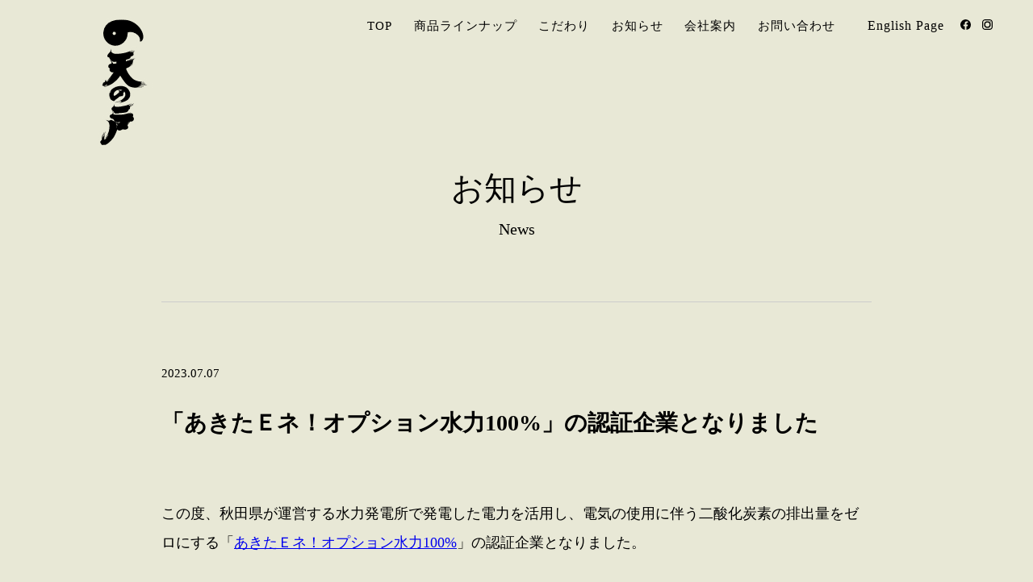

--- FILE ---
content_type: text/html; charset=UTF-8
request_url: https://amanoto.co.jp/2023/07/07/post-353/
body_size: 26935
content:

<!doctype html>
<html lang="ja">
<head>
<!-- Google Tag Manager -->
<script>(function(w,d,s,l,i){w[l]=w[l]||[];w[l].push({'gtm.start':
new Date().getTime(),event:'gtm.js'});var f=d.getElementsByTagName(s)[0],
j=d.createElement(s),dl=l!='dataLayer'?'&l='+l:'';j.async=true;j.src=
'https://www.googletagmanager.com/gtm.js?id='+i+dl;f.parentNode.insertBefore(j,f);
})(window,document,'script','dataLayer','GTM-NTBTKPX4');</script>
<!-- End Google Tag Manager -->

<meta charset="UTF-8">
<meta name="viewport" content="width=device-width">
<meta name="format-detection" content="telephone=no,address=no,email=no">
<!--カノニカルタグにはWebサイトのURLを記載-->
<link rel="icon" href="https://amanoto.co.jp/site/wp-content/themes/amanoto/icon/favicon.ico">
<!--iOS端末でホーム画面に追加した時のアイコン-->
<link rel="apple-touch-icon" href="https://amanoto.co.jp/site/wp-content/themes/amanoto/icon/icon.png">

<link rel="pingback" href="https://amanoto.co.jp/site/xmlrpc.php">
<link rel="icon" href="https://amanoto.co.jp/site/wp-content/themes/amanoto/img/icon/favicon.ico" type="image/vnd.microsoft.icon" />

<title>「あきたＥネ！オプション水力100%」の認証企業となりました &#8211; 天の戸</title>
<meta name='robots' content='max-image-preview:large' />
<link rel='dns-prefetch' href='//webfonts.sakura.ne.jp' />
<link rel="alternate" type="application/rss+xml" title="天の戸 &raquo; フィード" href="https://amanoto.co.jp/feed/" />
<link rel="alternate" type="application/rss+xml" title="天の戸 &raquo; コメントフィード" href="https://amanoto.co.jp/comments/feed/" />
<link rel="alternate" type="application/rss+xml" title="天の戸 &raquo; 「あきたＥネ！オプション水力100%」の認証企業となりました のコメントのフィード" href="https://amanoto.co.jp/2023/07/07/post-353/feed/" />
<link rel="alternate" title="oEmbed (JSON)" type="application/json+oembed" href="https://amanoto.co.jp/wp-json/oembed/1.0/embed?url=https%3A%2F%2Famanoto.co.jp%2F2023%2F07%2F07%2Fpost-353%2F" />
<link rel="alternate" title="oEmbed (XML)" type="text/xml+oembed" href="https://amanoto.co.jp/wp-json/oembed/1.0/embed?url=https%3A%2F%2Famanoto.co.jp%2F2023%2F07%2F07%2Fpost-353%2F&#038;format=xml" />
<style id='wp-img-auto-sizes-contain-inline-css' type='text/css'>
img:is([sizes=auto i],[sizes^="auto," i]){contain-intrinsic-size:3000px 1500px}
/*# sourceURL=wp-img-auto-sizes-contain-inline-css */
</style>
<style id='wp-emoji-styles-inline-css' type='text/css'>

	img.wp-smiley, img.emoji {
		display: inline !important;
		border: none !important;
		box-shadow: none !important;
		height: 1em !important;
		width: 1em !important;
		margin: 0 0.07em !important;
		vertical-align: -0.1em !important;
		background: none !important;
		padding: 0 !important;
	}
/*# sourceURL=wp-emoji-styles-inline-css */
</style>
<style id='wp-block-library-inline-css' type='text/css'>
:root{--wp-block-synced-color:#7a00df;--wp-block-synced-color--rgb:122,0,223;--wp-bound-block-color:var(--wp-block-synced-color);--wp-editor-canvas-background:#ddd;--wp-admin-theme-color:#007cba;--wp-admin-theme-color--rgb:0,124,186;--wp-admin-theme-color-darker-10:#006ba1;--wp-admin-theme-color-darker-10--rgb:0,107,160.5;--wp-admin-theme-color-darker-20:#005a87;--wp-admin-theme-color-darker-20--rgb:0,90,135;--wp-admin-border-width-focus:2px}@media (min-resolution:192dpi){:root{--wp-admin-border-width-focus:1.5px}}.wp-element-button{cursor:pointer}:root .has-very-light-gray-background-color{background-color:#eee}:root .has-very-dark-gray-background-color{background-color:#313131}:root .has-very-light-gray-color{color:#eee}:root .has-very-dark-gray-color{color:#313131}:root .has-vivid-green-cyan-to-vivid-cyan-blue-gradient-background{background:linear-gradient(135deg,#00d084,#0693e3)}:root .has-purple-crush-gradient-background{background:linear-gradient(135deg,#34e2e4,#4721fb 50%,#ab1dfe)}:root .has-hazy-dawn-gradient-background{background:linear-gradient(135deg,#faaca8,#dad0ec)}:root .has-subdued-olive-gradient-background{background:linear-gradient(135deg,#fafae1,#67a671)}:root .has-atomic-cream-gradient-background{background:linear-gradient(135deg,#fdd79a,#004a59)}:root .has-nightshade-gradient-background{background:linear-gradient(135deg,#330968,#31cdcf)}:root .has-midnight-gradient-background{background:linear-gradient(135deg,#020381,#2874fc)}:root{--wp--preset--font-size--normal:16px;--wp--preset--font-size--huge:42px}.has-regular-font-size{font-size:1em}.has-larger-font-size{font-size:2.625em}.has-normal-font-size{font-size:var(--wp--preset--font-size--normal)}.has-huge-font-size{font-size:var(--wp--preset--font-size--huge)}.has-text-align-center{text-align:center}.has-text-align-left{text-align:left}.has-text-align-right{text-align:right}.has-fit-text{white-space:nowrap!important}#end-resizable-editor-section{display:none}.aligncenter{clear:both}.items-justified-left{justify-content:flex-start}.items-justified-center{justify-content:center}.items-justified-right{justify-content:flex-end}.items-justified-space-between{justify-content:space-between}.screen-reader-text{border:0;clip-path:inset(50%);height:1px;margin:-1px;overflow:hidden;padding:0;position:absolute;width:1px;word-wrap:normal!important}.screen-reader-text:focus{background-color:#ddd;clip-path:none;color:#444;display:block;font-size:1em;height:auto;left:5px;line-height:normal;padding:15px 23px 14px;text-decoration:none;top:5px;width:auto;z-index:100000}html :where(.has-border-color){border-style:solid}html :where([style*=border-top-color]){border-top-style:solid}html :where([style*=border-right-color]){border-right-style:solid}html :where([style*=border-bottom-color]){border-bottom-style:solid}html :where([style*=border-left-color]){border-left-style:solid}html :where([style*=border-width]){border-style:solid}html :where([style*=border-top-width]){border-top-style:solid}html :where([style*=border-right-width]){border-right-style:solid}html :where([style*=border-bottom-width]){border-bottom-style:solid}html :where([style*=border-left-width]){border-left-style:solid}html :where(img[class*=wp-image-]){height:auto;max-width:100%}:where(figure){margin:0 0 1em}html :where(.is-position-sticky){--wp-admin--admin-bar--position-offset:var(--wp-admin--admin-bar--height,0px)}@media screen and (max-width:600px){html :where(.is-position-sticky){--wp-admin--admin-bar--position-offset:0px}}

/*# sourceURL=wp-block-library-inline-css */
</style><style id='global-styles-inline-css' type='text/css'>
:root{--wp--preset--aspect-ratio--square: 1;--wp--preset--aspect-ratio--4-3: 4/3;--wp--preset--aspect-ratio--3-4: 3/4;--wp--preset--aspect-ratio--3-2: 3/2;--wp--preset--aspect-ratio--2-3: 2/3;--wp--preset--aspect-ratio--16-9: 16/9;--wp--preset--aspect-ratio--9-16: 9/16;--wp--preset--color--black: #000000;--wp--preset--color--cyan-bluish-gray: #abb8c3;--wp--preset--color--white: #ffffff;--wp--preset--color--pale-pink: #f78da7;--wp--preset--color--vivid-red: #cf2e2e;--wp--preset--color--luminous-vivid-orange: #ff6900;--wp--preset--color--luminous-vivid-amber: #fcb900;--wp--preset--color--light-green-cyan: #7bdcb5;--wp--preset--color--vivid-green-cyan: #00d084;--wp--preset--color--pale-cyan-blue: #8ed1fc;--wp--preset--color--vivid-cyan-blue: #0693e3;--wp--preset--color--vivid-purple: #9b51e0;--wp--preset--gradient--vivid-cyan-blue-to-vivid-purple: linear-gradient(135deg,rgb(6,147,227) 0%,rgb(155,81,224) 100%);--wp--preset--gradient--light-green-cyan-to-vivid-green-cyan: linear-gradient(135deg,rgb(122,220,180) 0%,rgb(0,208,130) 100%);--wp--preset--gradient--luminous-vivid-amber-to-luminous-vivid-orange: linear-gradient(135deg,rgb(252,185,0) 0%,rgb(255,105,0) 100%);--wp--preset--gradient--luminous-vivid-orange-to-vivid-red: linear-gradient(135deg,rgb(255,105,0) 0%,rgb(207,46,46) 100%);--wp--preset--gradient--very-light-gray-to-cyan-bluish-gray: linear-gradient(135deg,rgb(238,238,238) 0%,rgb(169,184,195) 100%);--wp--preset--gradient--cool-to-warm-spectrum: linear-gradient(135deg,rgb(74,234,220) 0%,rgb(151,120,209) 20%,rgb(207,42,186) 40%,rgb(238,44,130) 60%,rgb(251,105,98) 80%,rgb(254,248,76) 100%);--wp--preset--gradient--blush-light-purple: linear-gradient(135deg,rgb(255,206,236) 0%,rgb(152,150,240) 100%);--wp--preset--gradient--blush-bordeaux: linear-gradient(135deg,rgb(254,205,165) 0%,rgb(254,45,45) 50%,rgb(107,0,62) 100%);--wp--preset--gradient--luminous-dusk: linear-gradient(135deg,rgb(255,203,112) 0%,rgb(199,81,192) 50%,rgb(65,88,208) 100%);--wp--preset--gradient--pale-ocean: linear-gradient(135deg,rgb(255,245,203) 0%,rgb(182,227,212) 50%,rgb(51,167,181) 100%);--wp--preset--gradient--electric-grass: linear-gradient(135deg,rgb(202,248,128) 0%,rgb(113,206,126) 100%);--wp--preset--gradient--midnight: linear-gradient(135deg,rgb(2,3,129) 0%,rgb(40,116,252) 100%);--wp--preset--font-size--small: 13px;--wp--preset--font-size--medium: 20px;--wp--preset--font-size--large: 36px;--wp--preset--font-size--x-large: 42px;--wp--preset--spacing--20: 0.44rem;--wp--preset--spacing--30: 0.67rem;--wp--preset--spacing--40: 1rem;--wp--preset--spacing--50: 1.5rem;--wp--preset--spacing--60: 2.25rem;--wp--preset--spacing--70: 3.38rem;--wp--preset--spacing--80: 5.06rem;--wp--preset--shadow--natural: 6px 6px 9px rgba(0, 0, 0, 0.2);--wp--preset--shadow--deep: 12px 12px 50px rgba(0, 0, 0, 0.4);--wp--preset--shadow--sharp: 6px 6px 0px rgba(0, 0, 0, 0.2);--wp--preset--shadow--outlined: 6px 6px 0px -3px rgb(255, 255, 255), 6px 6px rgb(0, 0, 0);--wp--preset--shadow--crisp: 6px 6px 0px rgb(0, 0, 0);}:where(.is-layout-flex){gap: 0.5em;}:where(.is-layout-grid){gap: 0.5em;}body .is-layout-flex{display: flex;}.is-layout-flex{flex-wrap: wrap;align-items: center;}.is-layout-flex > :is(*, div){margin: 0;}body .is-layout-grid{display: grid;}.is-layout-grid > :is(*, div){margin: 0;}:where(.wp-block-columns.is-layout-flex){gap: 2em;}:where(.wp-block-columns.is-layout-grid){gap: 2em;}:where(.wp-block-post-template.is-layout-flex){gap: 1.25em;}:where(.wp-block-post-template.is-layout-grid){gap: 1.25em;}.has-black-color{color: var(--wp--preset--color--black) !important;}.has-cyan-bluish-gray-color{color: var(--wp--preset--color--cyan-bluish-gray) !important;}.has-white-color{color: var(--wp--preset--color--white) !important;}.has-pale-pink-color{color: var(--wp--preset--color--pale-pink) !important;}.has-vivid-red-color{color: var(--wp--preset--color--vivid-red) !important;}.has-luminous-vivid-orange-color{color: var(--wp--preset--color--luminous-vivid-orange) !important;}.has-luminous-vivid-amber-color{color: var(--wp--preset--color--luminous-vivid-amber) !important;}.has-light-green-cyan-color{color: var(--wp--preset--color--light-green-cyan) !important;}.has-vivid-green-cyan-color{color: var(--wp--preset--color--vivid-green-cyan) !important;}.has-pale-cyan-blue-color{color: var(--wp--preset--color--pale-cyan-blue) !important;}.has-vivid-cyan-blue-color{color: var(--wp--preset--color--vivid-cyan-blue) !important;}.has-vivid-purple-color{color: var(--wp--preset--color--vivid-purple) !important;}.has-black-background-color{background-color: var(--wp--preset--color--black) !important;}.has-cyan-bluish-gray-background-color{background-color: var(--wp--preset--color--cyan-bluish-gray) !important;}.has-white-background-color{background-color: var(--wp--preset--color--white) !important;}.has-pale-pink-background-color{background-color: var(--wp--preset--color--pale-pink) !important;}.has-vivid-red-background-color{background-color: var(--wp--preset--color--vivid-red) !important;}.has-luminous-vivid-orange-background-color{background-color: var(--wp--preset--color--luminous-vivid-orange) !important;}.has-luminous-vivid-amber-background-color{background-color: var(--wp--preset--color--luminous-vivid-amber) !important;}.has-light-green-cyan-background-color{background-color: var(--wp--preset--color--light-green-cyan) !important;}.has-vivid-green-cyan-background-color{background-color: var(--wp--preset--color--vivid-green-cyan) !important;}.has-pale-cyan-blue-background-color{background-color: var(--wp--preset--color--pale-cyan-blue) !important;}.has-vivid-cyan-blue-background-color{background-color: var(--wp--preset--color--vivid-cyan-blue) !important;}.has-vivid-purple-background-color{background-color: var(--wp--preset--color--vivid-purple) !important;}.has-black-border-color{border-color: var(--wp--preset--color--black) !important;}.has-cyan-bluish-gray-border-color{border-color: var(--wp--preset--color--cyan-bluish-gray) !important;}.has-white-border-color{border-color: var(--wp--preset--color--white) !important;}.has-pale-pink-border-color{border-color: var(--wp--preset--color--pale-pink) !important;}.has-vivid-red-border-color{border-color: var(--wp--preset--color--vivid-red) !important;}.has-luminous-vivid-orange-border-color{border-color: var(--wp--preset--color--luminous-vivid-orange) !important;}.has-luminous-vivid-amber-border-color{border-color: var(--wp--preset--color--luminous-vivid-amber) !important;}.has-light-green-cyan-border-color{border-color: var(--wp--preset--color--light-green-cyan) !important;}.has-vivid-green-cyan-border-color{border-color: var(--wp--preset--color--vivid-green-cyan) !important;}.has-pale-cyan-blue-border-color{border-color: var(--wp--preset--color--pale-cyan-blue) !important;}.has-vivid-cyan-blue-border-color{border-color: var(--wp--preset--color--vivid-cyan-blue) !important;}.has-vivid-purple-border-color{border-color: var(--wp--preset--color--vivid-purple) !important;}.has-vivid-cyan-blue-to-vivid-purple-gradient-background{background: var(--wp--preset--gradient--vivid-cyan-blue-to-vivid-purple) !important;}.has-light-green-cyan-to-vivid-green-cyan-gradient-background{background: var(--wp--preset--gradient--light-green-cyan-to-vivid-green-cyan) !important;}.has-luminous-vivid-amber-to-luminous-vivid-orange-gradient-background{background: var(--wp--preset--gradient--luminous-vivid-amber-to-luminous-vivid-orange) !important;}.has-luminous-vivid-orange-to-vivid-red-gradient-background{background: var(--wp--preset--gradient--luminous-vivid-orange-to-vivid-red) !important;}.has-very-light-gray-to-cyan-bluish-gray-gradient-background{background: var(--wp--preset--gradient--very-light-gray-to-cyan-bluish-gray) !important;}.has-cool-to-warm-spectrum-gradient-background{background: var(--wp--preset--gradient--cool-to-warm-spectrum) !important;}.has-blush-light-purple-gradient-background{background: var(--wp--preset--gradient--blush-light-purple) !important;}.has-blush-bordeaux-gradient-background{background: var(--wp--preset--gradient--blush-bordeaux) !important;}.has-luminous-dusk-gradient-background{background: var(--wp--preset--gradient--luminous-dusk) !important;}.has-pale-ocean-gradient-background{background: var(--wp--preset--gradient--pale-ocean) !important;}.has-electric-grass-gradient-background{background: var(--wp--preset--gradient--electric-grass) !important;}.has-midnight-gradient-background{background: var(--wp--preset--gradient--midnight) !important;}.has-small-font-size{font-size: var(--wp--preset--font-size--small) !important;}.has-medium-font-size{font-size: var(--wp--preset--font-size--medium) !important;}.has-large-font-size{font-size: var(--wp--preset--font-size--large) !important;}.has-x-large-font-size{font-size: var(--wp--preset--font-size--x-large) !important;}
/*# sourceURL=global-styles-inline-css */
</style>

<style id='classic-theme-styles-inline-css' type='text/css'>
/*! This file is auto-generated */
.wp-block-button__link{color:#fff;background-color:#32373c;border-radius:9999px;box-shadow:none;text-decoration:none;padding:calc(.667em + 2px) calc(1.333em + 2px);font-size:1.125em}.wp-block-file__button{background:#32373c;color:#fff;text-decoration:none}
/*# sourceURL=/wp-includes/css/classic-themes.min.css */
</style>
<link rel='stylesheet' id='wp-pagenavi-css' href='https://amanoto.co.jp/site/wp-content/plugins/wp-pagenavi/pagenavi-css.css?ver=2.70' type='text/css' media='all' />
<script type="text/javascript" src="https://amanoto.co.jp/site/wp-includes/js/jquery/jquery.min.js?ver=3.7.1" id="jquery-core-js"></script>
<script type="text/javascript" src="https://amanoto.co.jp/site/wp-includes/js/jquery/jquery-migrate.min.js?ver=3.4.1" id="jquery-migrate-js"></script>
<script type="text/javascript" src="//webfonts.sakura.ne.jp/js/sakurav3.js?fadein=0&amp;ver=3.1.2" id="typesquare_std-js"></script>
<link rel="https://api.w.org/" href="https://amanoto.co.jp/wp-json/" /><link rel="alternate" title="JSON" type="application/json" href="https://amanoto.co.jp/wp-json/wp/v2/posts/353" /><link rel="EditURI" type="application/rsd+xml" title="RSD" href="https://amanoto.co.jp/site/xmlrpc.php?rsd" />
<meta name="generator" content="WordPress 6.9" />
<link rel="canonical" href="https://amanoto.co.jp/2023/07/07/post-353/" />
<link rel='shortlink' href='https://amanoto.co.jp/?p=353' />

<script type="text/javascript" src="https://amanoto.co.jp/site/wp-content/themes/amanoto/mail/mailform/mailform.js" charset="utf-8"></script>
<link rel="stylesheet" type="text/css" href="https://amanoto.co.jp/site/wp-content/themes/amanoto/style.css">
<link rel="stylesheet" type="text/css" href="https://amanoto.co.jp/site/wp-content/themes/amanoto/css/style.css">
<link rel="stylesheet" type="text/css" href="https://amanoto.co.jp/site/wp-content/themes/amanoto/css/sentences.css">
<script type="text/javascript" src="https://ajax.googleapis.com/ajax/libs/jquery/1.7.2/jquery.min.js"></script>
<script src="https://amanoto.co.jp/site/wp-content/themes/amanoto/js/script.js"></script>
<link href="https://fonts.googleapis.com/css?family=M+PLUS+Rounded+1c" rel="stylesheet">

</head>


<body class="ren16p">
<!-- Google Tag Manager (noscript) -->
<noscript><iframe src="https://www.googletagmanager.com/ns.html?id=GTM-NTBTKPX4"
height="0" width="0" style="display:none;visibility:hidden"></iframe></noscript>
<!-- End Google Tag Manager (noscript) -->

<!--スマホ、タブレットメニュー-->
<div class="header tan18p none">
<div class="menu_button openmenu">
<span class="sp_menu open"></span>
</div>
<nav class="nav closenav">
<ul>
<li><a href="https://amanoto.co.jp/">TOP</a></li>
<li><a href="https://amanoto.co.jp/lineup/">商品ラインナップ</a></li>
<li><a href="https://amanoto.co.jp/quality/">こだわり</a></li>
<li><a href="https://amanoto.co.jp/news_all/">お知らせ</a></li>
<li><a href="https://amanoto.co.jp/company/">会社案内</a></li>
<li><a href="https://amanoto.co.jp/contact/">お問い合わせ</a></li>
</ul>
</nav>
</div>
<!--スマホ、タブレットメニュー-->


<!--header-->
<div class="header_contents_box">
<div class="header_contents_logo"><div><a href="https://amanoto.co.jp/"><img src="https://amanoto.co.jp/site/wp-content/themes/amanoto/img/common/header_contents_logo.svg"></a></div></div>
<div class="header_contents_menu_wrapper">
<div class="header_contents_menu">
<ul>
<li><a href="https://amanoto.co.jp/">TOP</a></li>
<li><a href="https://amanoto.co.jp/lineup/">商品ラインナップ</a></li>
<li><a href="https://amanoto.co.jp/quality/">こだわり</a></li>
<li><a href="https://amanoto.co.jp/news_all/">お知らせ</a></li>
<li><a href="https://amanoto.co.jp/company/">会社案内</a></li>
<li><a href="https://amanoto.co.jp/contact/">お問い合わせ</a></li>
</ul>
</div>
<div class="header_r">
<div><a href="https://amanoto.co.jp/english/" target="_blank">English Page</a></div>
<div class="header_sns">
<div class="header_contents_sns01"><a href="https://www.facebook.com/amanoto1917" target="_blank"><img src="https://amanoto.co.jp/site/wp-content/themes/amanoto/img/common/header_contents_sns01.svg" alt=""></a></div>
<div class="header_contents_sns02"><a href="https://www.instagram.com/amanoto_jozomoto/?hl=ja" target="_blank"><img src="https://amanoto.co.jp/site/wp-content/themes/amanoto/img/common/header_contents_sns02.svg" alt=""></a></div>
</div>
</div>
</div>
</div>
<!--header-->


<!--お知らせ一覧-->
<div id="news">
<article>


<section class="box01">

<div class="box01_title">
<h2>お知らせ</h2>
<h3>News</h3>
</div>

<div class="box01_inner">


<div class="box01_date">2023.07.07</div>
<div class="box01_news_title"><h2>「あきたＥネ！オプション水力100%」の認証企業となりました</h2></div>

<div class="box01_contents">

<p>この度、秋田県が運営する水力発電所で発電した電力を活用し、電気の使用に伴う二酸化炭素の排出量をゼロにする「<a href="https://www.pref.akita.lg.jp/pages/genre/70796" target="_blank" rel="noopener">あきたＥネ！オプション水力100%</a>」の認証企業となりました。</p>
<p>&nbsp;</p>
<p>東北電力の紹介ページは<a href="https://www.tohoku-epco.co.jp/information/1236392_2521.html" target="_blank" rel="noopener">こちら</a>です。</p>
<p><img fetchpriority="high" decoding="async" class="alignnone size-medium wp-image-354" src="https://amanoto.co.jp/site/wp-content/uploads/2023/07/8ae3f3690689c2fa35bef9e41cc60ff7-221x300.jpg" alt="" width="221" height="300" srcset="https://amanoto.co.jp/site/wp-content/uploads/2023/07/8ae3f3690689c2fa35bef9e41cc60ff7-221x300.jpg 221w, https://amanoto.co.jp/site/wp-content/uploads/2023/07/8ae3f3690689c2fa35bef9e41cc60ff7-756x1024.jpg 756w, https://amanoto.co.jp/site/wp-content/uploads/2023/07/8ae3f3690689c2fa35bef9e41cc60ff7-768x1040.jpg 768w, https://amanoto.co.jp/site/wp-content/uploads/2023/07/8ae3f3690689c2fa35bef9e41cc60ff7.jpg 905w" sizes="(max-width: 221px) 100vw, 221px" /></p>
</div>

<div class="news_add">
<div class="top100 bottom10">
<h1 class="ren18p">浅舞酒造株式会社</h1>
</div>
<div class="bottom50" style="line-height:180%">
〒013-0105<br>
秋田県横手市平鹿町浅舞字浅舞388番地<br>
電話番号 / <a href="tel:0182241030">0182-24-1030</a><br>
</div>
</div>

<div class="box01_bt"><a href="https://amanoto.co.jp/news_all/">お知らせ一覧へ戻る</a></div>

</div>
</section>


</article>
</div>
<!--お知らせ一覧-->





<!--Footer-->
<div class="footer_box">
<div class="footer_inner">
<div class="footer_l"><a href="https://amanoto.co.jp/"><img src="https://amanoto.co.jp/site/wp-content/themes/amanoto/img/common/footer_logo01.png"></a></div>
<div class="footer_c">
<ul>
<li><a href="https://amanoto.co.jp/lineup/">商品ラインナップ</a></li>
<li><a href="https://amanoto.co.jp/quality/">こだわり</a></li>
<li><a href="https://amanoto.co.jp/news_all/">お知らせ</a></li>
<li><a href="https://amanoto.co.jp/company/">会社案内</a></li>
<li><a href="https://amanoto.co.jp/contact/">お問い合わせ</a></li>
</ul>
</div>
<div class="footer_r">
<h2>浅舞酒造株式会社</h2>
<div class="footer_add">
〒013-0105<br>
秋田県横手市平鹿町浅舞字浅舞388番地<br>
TEL:0182-24-1030<br>
<br>
※未成年者の飲酒は法律で禁じられています。
<div class="footer_img"><img src="https://amanoto.co.jp/site/wp-content/themes/amanoto/img/common/footer_logo02.png"></div>
<div class="footer_copy">©2022 Asamai Shuzo Co., Ltd.</div>
</div>

</div>
</div>
</div>
<!--Footer-->

<script type="speculationrules">
{"prefetch":[{"source":"document","where":{"and":[{"href_matches":"/*"},{"not":{"href_matches":["/site/wp-*.php","/site/wp-admin/*","/site/wp-content/uploads/*","/site/wp-content/*","/site/wp-content/plugins/*","/site/wp-content/themes/amanoto/*","/*\\?(.+)"]}},{"not":{"selector_matches":"a[rel~=\"nofollow\"]"}},{"not":{"selector_matches":".no-prefetch, .no-prefetch a"}}]},"eagerness":"conservative"}]}
</script>
<script id="wp-emoji-settings" type="application/json">
{"baseUrl":"https://s.w.org/images/core/emoji/17.0.2/72x72/","ext":".png","svgUrl":"https://s.w.org/images/core/emoji/17.0.2/svg/","svgExt":".svg","source":{"concatemoji":"https://amanoto.co.jp/site/wp-includes/js/wp-emoji-release.min.js?ver=6.9"}}
</script>
<script type="module">
/* <![CDATA[ */
/*! This file is auto-generated */
const a=JSON.parse(document.getElementById("wp-emoji-settings").textContent),o=(window._wpemojiSettings=a,"wpEmojiSettingsSupports"),s=["flag","emoji"];function i(e){try{var t={supportTests:e,timestamp:(new Date).valueOf()};sessionStorage.setItem(o,JSON.stringify(t))}catch(e){}}function c(e,t,n){e.clearRect(0,0,e.canvas.width,e.canvas.height),e.fillText(t,0,0);t=new Uint32Array(e.getImageData(0,0,e.canvas.width,e.canvas.height).data);e.clearRect(0,0,e.canvas.width,e.canvas.height),e.fillText(n,0,0);const a=new Uint32Array(e.getImageData(0,0,e.canvas.width,e.canvas.height).data);return t.every((e,t)=>e===a[t])}function p(e,t){e.clearRect(0,0,e.canvas.width,e.canvas.height),e.fillText(t,0,0);var n=e.getImageData(16,16,1,1);for(let e=0;e<n.data.length;e++)if(0!==n.data[e])return!1;return!0}function u(e,t,n,a){switch(t){case"flag":return n(e,"\ud83c\udff3\ufe0f\u200d\u26a7\ufe0f","\ud83c\udff3\ufe0f\u200b\u26a7\ufe0f")?!1:!n(e,"\ud83c\udde8\ud83c\uddf6","\ud83c\udde8\u200b\ud83c\uddf6")&&!n(e,"\ud83c\udff4\udb40\udc67\udb40\udc62\udb40\udc65\udb40\udc6e\udb40\udc67\udb40\udc7f","\ud83c\udff4\u200b\udb40\udc67\u200b\udb40\udc62\u200b\udb40\udc65\u200b\udb40\udc6e\u200b\udb40\udc67\u200b\udb40\udc7f");case"emoji":return!a(e,"\ud83e\u1fac8")}return!1}function f(e,t,n,a){let r;const o=(r="undefined"!=typeof WorkerGlobalScope&&self instanceof WorkerGlobalScope?new OffscreenCanvas(300,150):document.createElement("canvas")).getContext("2d",{willReadFrequently:!0}),s=(o.textBaseline="top",o.font="600 32px Arial",{});return e.forEach(e=>{s[e]=t(o,e,n,a)}),s}function r(e){var t=document.createElement("script");t.src=e,t.defer=!0,document.head.appendChild(t)}a.supports={everything:!0,everythingExceptFlag:!0},new Promise(t=>{let n=function(){try{var e=JSON.parse(sessionStorage.getItem(o));if("object"==typeof e&&"number"==typeof e.timestamp&&(new Date).valueOf()<e.timestamp+604800&&"object"==typeof e.supportTests)return e.supportTests}catch(e){}return null}();if(!n){if("undefined"!=typeof Worker&&"undefined"!=typeof OffscreenCanvas&&"undefined"!=typeof URL&&URL.createObjectURL&&"undefined"!=typeof Blob)try{var e="postMessage("+f.toString()+"("+[JSON.stringify(s),u.toString(),c.toString(),p.toString()].join(",")+"));",a=new Blob([e],{type:"text/javascript"});const r=new Worker(URL.createObjectURL(a),{name:"wpTestEmojiSupports"});return void(r.onmessage=e=>{i(n=e.data),r.terminate(),t(n)})}catch(e){}i(n=f(s,u,c,p))}t(n)}).then(e=>{for(const n in e)a.supports[n]=e[n],a.supports.everything=a.supports.everything&&a.supports[n],"flag"!==n&&(a.supports.everythingExceptFlag=a.supports.everythingExceptFlag&&a.supports[n]);var t;a.supports.everythingExceptFlag=a.supports.everythingExceptFlag&&!a.supports.flag,a.supports.everything||((t=a.source||{}).concatemoji?r(t.concatemoji):t.wpemoji&&t.twemoji&&(r(t.twemoji),r(t.wpemoji)))});
//# sourceURL=https://amanoto.co.jp/site/wp-includes/js/wp-emoji-loader.min.js
/* ]]> */
</script>

</body>
</html>

--- FILE ---
content_type: text/css
request_url: https://amanoto.co.jp/site/wp-content/themes/amanoto/style.css
body_size: 10678
content:
@charset "UTF-8";


/*共通*/
.center {
    text-align: center;
}

.right {
    text-align: right;
}

.left {
    text-align: left;
}

.floatl {
    float: left;
}

.floatr {
    float: right;
}

.bold {
    font-weight: bold;
}

.none {
    display: none;
}

.red {
    color: #951F1F;
}

.blue {
    color: #00b9ef;
}

.black {
    color: #000000;
}

.white {
    color: #FFFFFF;
}

.yellow {
    color: #fff9b1;
}

.blown {
    color: #8D5454;
}


.top05 {
    margin-top: 5px;
}

.top10 {
    margin-top: 10px;
}

.top20 {
    margin-top: 20px;
}

.top30 {
    margin-top: 30px;
}

.top40 {
    margin-top: 40px;
}

.top50 {
    margin-top: 50px;
}

.top60 {
    margin-top: 60px;
}

.top70 {
    margin-top: 70px;
}

.top80 {
    margin-top: 80px;
}

.top90 {
    margin-top: 90px;
}

.top100 {
    margin-top: 100px;
}

.ptop05 {
    padding-top: 5px;
}

.ptop10 {
    padding-top: 10px;
}

.ptop20 {
    padding-top: 20px;
}

.ptop30 {
    padding-top: 30px;
}

.ptop40 {
    padding-top: 40px;
}

.ptop50 {
    padding-top: 50px;
}

.ptop60 {
    padding-top: 60px;
}

.ptop70 {
    padding-top: 70px;
}

.ptop80 {
    padding-top: 80px;
}

.ptop90 {
    padding-top: 90px;
}

.ptop100 {
    padding-top: 100px;
}

.bottom05 {
    margin-bottom: 5px;
}

.bottom08 {
    margin-bottom: 8px;
}

.bottom10 {
    margin-bottom: 10px;
}

.bottom20 {
    margin-bottom: 20px;
}

.bottom30 {
    margin-bottom: 30px;
}

.bottom40 {
    margin-bottom: 40px;
}

.bottom50 {
    margin-bottom: 50px;
}

.bottom60 {
    margin-bottom: 60px;
}

.bottom70 {
    margin-bottom: 70px;
}

.bottom80 {
    margin-bottom: 80px;
}

.bottom90 {
    margin-bottom: 90px;
}

.bottom100 {
    margin-bottom: 100px;
}

.pbottom05 {
    padding-bottom: 5px;
}

.pbottom10 {
    padding-bottom: 10px;
}

.pbottom20 {
    padding-bottom: 20px;
}

.pbottom30 {
    padding-bottom: 30px;
}

.pbottom40 {
    padding-bottom: 40px;
}

.pbottom50 {
    padding-bottom: 50px;
}

.pbottom60 {
    padding-bottom: 60px;
}

.pbottom70 {
    padding-bottom: 70px;
}

.pbottom80 {
    padding-bottom: 80px;
}

.pbottom90 {
    padding-bottom: 90px;
}

.pbottom100 {
    padding-bottom: 100px;
}

.left05 {
    margin-left: 5px;
}

.left10 {
    margin-left: 10px;
}

.left15 {
    margin-left: 15px;
}

.left15 {
    margin-left: 15px;
}

.left20 {
    margin-left: 20px;
}

.left30 {
    margin-left: 30px;
}

.left40 {
    margin-left: 40px;
}

.left50 {
    margin-left: 50px;
}

.left60 {
    margin-left: 60px;
}

.left70 {
    margin-left: 70px;
}

.left80 {
    margin-left: 80px;
}

.left90 {
    margin-left: 90px;
}

.left100 {
    margin-left: 100px;
}

.pleft05 {
    padding-left: 5px;
}

.pleft10 {
    padding-left: 10px;
}

.pleft20 {
    padding-left: 20px;
}

.pleft30 {
    padding-left: 30px;
}

.pleft40 {
    padding-left: 40px;
}

.pleft50 {
    padding-left: 50px;
}

.pleft60 {
    padding-left: 60px;
}

.pleft70 {
    padding-left: 70px;
}

.pleft80 {
    padding-left: 80px;
}

.pleft90 {
    padding-left: 90px;
}

.pleft100 {
    padding-left: 100px;
}

.right05 {
    margin-right: 5px;
}

.right10 {
    margin-right: 10px;
}

.right15 {
    margin-right: 15px;
}

.right20 {
    margin-right: 20px;
}

.right25 {
    margin-right: 25px;
}

.right30 {
    margin-right: 30px;
}

.right40 {
    margin-right: 40px;
}

.right50 {
    margin-right: 50px;
}

.right60 {
    margin-right: 60px;
}

.right70 {
    margin-right: 70px;
}

.right80 {
    margin-right: 80px;
}

.right90 {
    margin-right: 90px;
}

.right100 {
    margin-right: 100px;
}

.pright05 {
    padding-right: 5px;
}

.pright10 {
    padding-right: 10px;
}

.pright20 {
    padding-right: 20px;
}

.pright30 {
    padding-right: 30px;
}

.pright40 {
    padding-right: 40px;
}

.pright50 {
    padding-right: 50px;
}

.pright60 {
    padding-right: 60px;
}

.pright70 {
    padding-right: 70px;
}

.pright80 {
    padding-right: 80px;
}

.pright90 {
    padding-right: 90px;
}

.pright100 {
    padding-right: 100px;
}

.drop10 {
    padding-left: 1.0em;
    text-indent: -1.0em;
}

.drop10 {
    padding-left: 1.0em;
    text-indent: -1.0em;
}

.drop12 {
    padding-left: 1.2em;
    text-indent: -1.2em;
}

.drop15 {
    padding-left: 1.5em;
    text-indent: -1.0em;
}

.drop18 {
    padding-left: 1.8em;
    text-indent: -1.8em;
}

.drop20 {
    padding-left: 2.0em;
    text-indent: -1.0em;
}

.drop25 {
    padding-left: 2.5em;
    text-indent: -1.0em;
}

.drop30 {
    padding-left: 3.0em;
    text-indent: -1.0em;
}

.drop34 {
    padding-left: 3.7em;
    text-indent: -1.0em;
}

.drop40 {
    padding-left: 4.0em;
    text-indent: -1.0em;
}

.drop200 {
    padding-left: 2.0em;
    text-indent: -2.0em;
}

.drop300 {
    padding-left: 3.0em;
    text-indent: -3.0em;
}

.drop400 {
    padding-left: 4.0em;
    text-indent: -4.0em;
}

.drop01 {
    padding-left: 1.0em;
}

.drop02 {
    padding-left: 2.0em;
}

.drop03 {
    padding-left: 3.0em;
}

.drop04 {
    padding-left: 4.0em;
}

.drop05 {
    padding-left: 5.0em;
}

ul.list_num {}

ul.list_num li:nth-child(1)::before {
    content: "①";
}

ul.list_num li:nth-child(2)::before {
    content: "②";
}

ul.list_num li:nth-child(3)::before {
    content: "③";
}

ul.list_num li:nth-child(4)::before {
    content: "④";
}

ul.list_num li:nth-child(5)::before {
    content: "⑤";
}

ul.list_num li:nth-child(6)::before {
    content: "⑥";
}

ul.list_num li:nth-child(7)::before {
    content: "⑦";
}

ul.list_num li:nth-child(8)::before {
    content: "⑧";
}

ul.list_num li:nth-child(9)::before {
    content: "⑨";
}

ul.list_num li:nth-child(10)::before {
    content: "⑩";
}

ul.list_num li:nth-child(11)::before {
    content: "⑪";
}

ul.list_num li:nth-child(12)::before {
    content: "⑫";
}

ul.list_num li:nth-child(13)::before {
    content: "⑬";
}

ul.list_num li:nth-child(14)::before {
    content: "⑭";
}

ul.list_num li:nth-child(15)::before {
    content: "⑮";
}

ul.list_num li:nth-child(16)::before {
    content: "⑯";
}

ul.list_num li:nth-child(17)::before {
    content: "⑰";
}

ul.list_num li:nth-child(18)::before {
    content: "⑱";
}

ul.list_num li:nth-child(19)::before {
    content: "⑲";
}

ul.list_num li:nth-child(20)::before {
    content: "⑳";
}

ul.list_num01 {}

ul.list_num01 li:nth-child(1)::before {
    content: "1. ";
}

ul.list_num01 li:nth-child(2)::before {
    content: "2. ";
}

ul.list_num01 li:nth-child(3)::before {
    content: "3. ";
}

ul.list_num01 li:nth-child(4)::before {
    content: "4. ";
}

ul.list_num01 li:nth-child(5)::before {
    content: "5. ";
}

ul.list_num01 li:nth-child(6)::before {
    content: "6. ";
}

ul.list_num01 li:nth-child(7)::before {
    content: "7. ";
}

ul.list_num01 li:nth-child(8)::before {
    content: "8. ";
}

ul.list_num01 li:nth-child(9)::before {
    content: "9. ";
}

ul.list_num02 {}

.list_num02 li:nth-child(1)::before {
    content: "（１）";
}

.list_num02 li:nth-child(2)::before {
    content: "（２）";
}

.list_num02 li:nth-child(3)::before {
    content: "（３）";
}

.list_num02 li:nth-child(4)::before {
    content: "（４）";
}

.list_num02 li:nth-child(5)::before {
    content: "（５）";
}

.list_num02 li:nth-child(6)::before {
    content: "（６）";
}

.list_num02 li:nth-child(7)::before {
    content: "（７）";
}

.list_num02 li:nth-child(8)::before {
    content: "（８）";
}

.list_num02 li:nth-child(9)::before {
    content: "（９）";
}

.list_num02 li:nth-child(10)::before {
    content: "（10）";
}

.list_num02 li:nth-child(11)::before {
    content: "（11）";
}

.list_num02 li:nth-child(12)::before {
    content: "（12）";
}

.list_num02 li:nth-child(13)::before {
    content: "（13）";
}

.list_num02 li:nth-child(14)::before {
    content: "（14）";
}

.list_num02 li:nth-child(15)::before {
    content: "（15）";
}

.list_num02 li:nth-child(16)::before {
    content: "（16）";
}

.list_num02 li:nth-child(17)::before {
    content: "（17）";
}

.list_num02 li:nth-child(18)::before {
    content: "（18）";
}

.list_num02 li:nth-child(19)::before {
    content: "（19）";
}

.list_num02 li:nth-child(20)::before {
    content: "（20）";
}

ul.list_dott {}

ul.list_dott li:nth-child(1):before,
ul.list_dott li:nth-child(2):before,
ul.list_dott li:nth-child(3):before,
ul.list_dott li:nth-child(4):before,
ul.list_dott li:nth-child(5):before,
ul.list_dott li:nth-child(6):before,
ul.list_dott li:nth-child(7):before,
ul.list_dott li:nth-child(8):before,
ul.list_dott li:nth-child(9):before,
ul.list_dott li:nth-child(10):before {
    content: "・";
}

ul.list_disc {}

ul.list_disc li:nth-child(1):before,
ul.list_disc li:nth-child(2):before,
ul.list_disc li:nth-child(3):before,
ul.list_disc li:nth-child(4):before,
ul.list_disc li:nth-child(5):before,
ul.list_disc li:nth-child(6):before,
ul.list_disc li:nth-child(7):before,
ul.list_disc li:nth-child(8):before,
ul.list_disc li:nth-child(9):before,
ul.list_disc li:nth-child(10):before {
    content: "○";
}

.fade00 {
    -webkit-transition: opacity 0.5s;
    -moz-transition: opacity 0.5s;
    transition: opacity 0.5s;
}

.fade00:hover {
    opacity: 0.0;
}

.fade10 {
    -webkit-transition: opacity 0.5s;
    -moz-transition: opacity 0.5s;
    transition: opacity 0.5s;
}

.fade10:hover {
    opacity: 0.1;
}

.fade20 {
    -webkit-transition: opacity 0.5s;
    -moz-transition: opacity 0.5s;
    transition: opacity 0.5s;
}

.fade20:hover {
    opacity: 0.2;
}

.fade30 {
    -webkit-transition: opacity 0.5s;
    -moz-transition: opacity 0.5s;
    transition: opacity 0.5s;
}

.fade30:hover {
    opacity: 0.3;
}

.fade40 {
    -webkit-transition: opacity 0.5s;
    -moz-transition: opacity 0.5s;
    transition: opacity 0.5s;
}

.fade40:hover {
    opacity: 0.4;
}

.fade50 {
    -webkit-transition: opacity 0.5s;
    -moz-transition: opacity 0.5s;
    transition: opacity 0.5s;
}

.fade50:hover {
    opacity: 0.5;
}

.fade60 {
    -webkit-transition: opacity 0.5s;
    -moz-transition: opacity 0.5s;
    transition: opacity 0.5s;
}

.fade60:hover {
    opacity: 0.6;
}

.fade70 {
    -webkit-transition: opacity 0.5s;
    -moz-transition: opacity 0.5s;
    transition: opacity 0.5s;
}

.fade70:hover {
    opacity: 0.7;
}

.fade80 {
    -webkit-transition: opacity 0.5s;
    -moz-transition: opacity 0.5s;
    transition: opacity 0.5s;
}

.fade80:hover {
    opacity: 0.8;
}

.fade90 {
    -webkit-transition: opacity 0.5s;
    -moz-transition: opacity 0.5s;
    transition: opacity 0.5s;
}

.fade90:hover {
    opacity: 0.9;
}

.scale10 {
    -moz-transition: -moz-transform 0.1s linear;
    -webkit-transition: -webkit-transform 0.1s linear;
    -o-transition: -o-transform 0.1s linear;
    -ms-transition: -ms-transform 0.1s linear;
    transition: transform 0.1s linear;
}

.scale10:hover {
    -webkit-transform: scale(1.1);
    -moz-transform: scale(1.1);
    -o-transform: scale(1.1);
    -ms-transform: scale(1.1);
    transform: scale(1.1);
}

.scale20 {
    -moz-transition: -moz-transform 0.1s linear;
    -webkit-transition: -webkit-transform 0.1s linear;
    -o-transition: -o-transform 0.1s linear;
    -ms-transition: -ms-transform 0.1s linear;
    transition: transform 0.1s linear;
}

.scale20:hover {
    -webkit-transform: scale(1.2);
    -moz-transform: scale(1.2);
    -o-transform: scale(1.2);
    -ms-transform: scale(1.2);
    transform: scale(1.2);
}

.scale30 {
    -moz-transition: -moz-transform 0.1s linear;
    -webkit-transition: -webkit-transform 0.1s linear;
    -o-transition: -o-transform 0.1s linear;
    -ms-transition: -ms-transform 0.1s linear;
    transition: transform 0.1s linear;
}

.scale30:hover {
    -webkit-transform: scale(1.3);
    -moz-transform: scale(1.3);
    -o-transform: scale(1.3);
    -ms-transform: scale(1.3);
    transform: scale(1.3);
}

.scale40 {
    -moz-transition: -moz-transform 0.1s linear;
    -webkit-transition: -webkit-transform 0.1s linear;
    -o-transition: -o-transform 0.1s linear;
    -ms-transition: -ms-transform 0.1s linear;
    transition: transform 0.1s linear;
}

.scale40:hover {
    -webkit-transform: scale(1.4);
    -moz-transform: scale(1.4);
    -o-transform: scale(1.4);
    -ms-transform: scale(1.4);
    transform: scale(1.4);
}

.scale50 {
    -moz-transition: -moz-transform 0.1s linear;
    -webkit-transition: -webkit-transform 0.1s linear;
    -o-transition: -o-transform 0.1s linear;
    -ms-transition: -ms-transform 0.1s linear;
    transition: transform 0.1s linear;
}

.scale50:hover {
    -webkit-transform: scale(1.5);
    -moz-transform: scale(1.5);
    -o-transform: scale(1.5);
    -ms-transform: scale(1.5);
    transform: scale(1.5);
}

.scale60 {
    -moz-transition: -moz-transform 0.1s linear;
    -webkit-transition: -webkit-transform 0.1s linear;
    -o-transition: -o-transform 0.1s linear;
    -ms-transition: -ms-transform 0.1s linear;
    transition: transform 0.1s linear;
}

.scale60:hover {
    -webkit-transform: scale(1.6);
    -moz-transform: scale(1.6);
    -o-transform: scale(1.6);
    -ms-transform: scale(1.6);
    transform: scale(1.6);
}

.scale70 {
    -moz-transition: -moz-transform 0.1s linear;
    -webkit-transition: -webkit-transform 0.1s linear;
    -o-transition: -o-transform 0.1s linear;
    -ms-transition: -ms-transform 0.1s linear;
    transition: transform 0.1s linear;
}

.scale70:hover {
    -webkit-transform: scale(1.7);
    -moz-transform: scale(1.7);
    -o-transform: scale(1.7);
    -ms-transform: scale(1.7);
    transform: scale(1.7);
}

.scale80 {
    -moz-transition: -moz-transform 0.1s linear;
    -webkit-transition: -webkit-transform 0.1s linear;
    -o-transition: -o-transform 0.1s linear;
    -ms-transition: -ms-transform 0.1s linear;
    transition: transform 0.1s linear;
}

.scale80:hover {
    -webkit-transform: scale(1.8);
    -moz-transform: scale(1.8);
    -o-transform: scale(1.8);
    -ms-transform: scale(1.8);
    transform: scale(1.8);
}

.scale90 {
    -moz-transition: -moz-transform 0.1s linear;
    -webkit-transition: -webkit-transform 0.1s linear;
    -o-transition: -o-transform 0.1s linear;
    -ms-transition: -ms-transform 0.1s linear;
    transition: transform 0.1s linear;
}

.scale90:hover {
    -webkit-transform: scale(1.9);
    -moz-transform: scale(1.9);
    -o-transform: scale(1.9);
    -ms-transform: scale(1.9);
    transform: scale(1.9);
}

.fade-in,
.fade-up,
.fade-left,
.fade-left02,
.fade-right,
.fade-right02,
.fade-bottom,
.fade-bottom02 {
    transition: .8s;
    opacity: 0;
}

.fade-in01 {
    transition: 1.0s;
    opacity: 0;
}

.fade-in02 {
    transition: 3.0s;
    opacity: 0;
}

.fade-in03 {
    transition: 4.0s;
    opacity: 0;
}

.fade-in-top {
    animation-name: fade-in-top;
    animation-duration: 2s;
    animation-iteration-count: 1;
    opacity: 1;
}

@keyframes fade-in-top {
    from {
        opacity: 0;
        transform: translateY(0px);
    }

    to {
        opacity: 1;
        transform: translateY(0);
    }
}

.fade-up-top {
    animation-name: fade-up-top;
    animation-duration: 0.8s;
    animation-iteration-count: 1;
    opacity: 1;
}

@keyframes fade-up-top {
    from {
        opacity: 0;
        transform: translateY(50px);
    }

    to {
        opacity: 1;
        transform: translateY(0);
    }
}

.fade-bottom-top {
    animation-name: fade-bottom-top;
    animation-duration: 0.8s;
    animation-iteration-count: 1;
    opacity: 1;
}

@keyframes fade-bottom-top {
    from {
        opacity: 0;
        transform: translateY(-50px);
    }

    to {
        opacity: 1;
        transform: translateY(0);
    }
}

.fade-left-top {
    animation-name: fade-left-top;
    animation-duration: 0.8s;
    animation-iteration-count: 1;
    opacity: 1;
}

@keyframes fade-left-top {
    from {
        opacity: 0;
        transform: translateX(10px);
    }

    to {
        opacity: 1;
        transform: translateX(0);
    }
}

.fade-right-top {
    animation-name: fade-right-top;
    animation-duration: 0.8s;
    animation-iteration-count: 1;
    opacity: 1;
}

@keyframes fade-right-top {
    from {
        opacity: 0;
        transform: translateX(-10px);
    }

    to {
        opacity: 1;
        transform: translateX(0);
    }
}

.width10 {
    width: 10%;
}

.width15 {
    width: 15%;
}

.width20 {
    width: 20%;
}

.width25 {
    width: 25%;
}

.width30 {
    width: 30%;
}

.width35 {
    width: 35%;
}

.width40 {
    width: 40%;
}

.width45 {
    width: 45%;
}

.width50 {
    width: 50%;
}

.width55 {
    width: 55%;
}

.width60 {
    width: 60%;
}

.width65 {
    width: 65%;
}

.width70 {
    width: 70%;
}

.width75 {
    width: 75%;
}

.width80 {
    width: 80%;
}

.width85 {
    width: 85%;
}

.width90 {
    width: 90%;
}

.width95 {
    width: 95%;
}

.width100 {
    width: 100%;
}

/*共通*/


/*リセット*/
h1,
h2,
h3,
h4,
h5 {
    margin: 0px;
    padding: 0px;
}

h1 {}

h2 {}

h3 {}

h4 {}

h5 {}

table,
td,
th {
    margin: 0px;
    padding: 0px;
}

ul {
    list-style: none;
    margin: 0px;
    padding: 0px;
}

li {
    margin: 0px;
    padding: 0px;
}

article,
aside,
details,
figcaption,
figure,
footer,
header,
hgroup,
main,
nav,
section,
summary {
    display: block;
}

audio,
canvas,
progress,
video {
    display: inline-block;
    vertical-align: baseline;
}

audio:not([controls]) {
    display: none;
    height: 0;
}

[hidden],
template {
    display: none;
}

a {
    background: transparent;
    -webkit-tap-highlight-color: rgba(0, 0, 0, 0);
    tap-highlight-color: rgba(0, 0, 0, 0);
}

a:active,
a:hover {
    outline: 0;
}

a img {
    border: none;
}

abbr[title] {
    border-bottom: 1px dotted;
}

b,
strong {
    font-weight: bold;
}

dfn {
    font-style: italic;
}

img {
    border: 0;
    margin: 0px;
    padding: 0px;
    display: inline-block;
    width: 100%;
}

hr {
    -moz-box-sizing: content-box;
    box-sizing: content-box;
    height: 0;
}

textarea {
    overflow: auto;
}

input[type="submit"],
input[type="reset"],
input[type="button"] {
    border-radius: 0;
    -webkit-box-sizing: content-box;
    -webkit-appearance: button;
    appearance: button;
    border: none;
    box-sizing: border-box;
    cursor: pointer;
}

input[type="submit"]::-webkit-search-decoration,
input[type="reset"]::-webkit-search-decoration,
input[type="button"]::-webkit-search-decoration {
    display: none;
    border-radius: 0px;
}

input[type="submit"]::focus,
input[type="reset"]::focus,
input[type="button"]::focus {
    outline-offset: -2px;
    border-radius: 0px;
}

p {
    margin: 0px;
    padding: 0px;
}

dl,
dt,
dd {
    margin: 0px;
    padding: 0px;
}

/*リセット*/


html {
    font-size: 62.5%;
}

body {
    margin: 0px;
    padding: 0px;
    font-weight: 300;
    font-style: normal;
    font-family: fot-tsukumin-pr6n;
    -webkit-text-size-adjust: 100%;
    max-height: 999999px;
    font-size: 1.6rem;
    background: #E8E8D6;
}

article {
    font-size: 1.4rem;
    line-height: 120%;
    letter-spacing: 0;
}

#mobi_menu {
    display: none;
}





/*header*/
.header_box {
    height: 700px;
    background: url(../img/common/header_back.jpg) no-repeat;
    background-size: cover;
    background-position: center;
    position: relative;
}

.header_menu_wrapper {
    display: flex;
    align-items: center;
    justify-content: space-between;
    padding: 20px 50px;
}

.header_contents_menu_wrapper {
    display: flex;
    align-items: center;
    justify-content: flex-end;
    padding: 20px 50px;
    z-index: +1;
    position: relative;
}

.header_logo01 {
    width: 100px;
    z-index: +1;
}

.header_menu {
    display: flex;
}

.header_contents_menu {
    margin-right: 40px;
}

.header_menu ul,
.header_contents_menu ul {
    display: flex;
    justify-content: space-between;
    font-size: 1.5rem;
    width: 580px;
}

.header_menu ul a {
    color: #fff;
    text-decoration: none;
}

.header_contents_menu ul a {
    color: #000;
    text-decoration: none;
}

.header_sns {
    display: flex;
    justify-content: space-between;
    width: 40px;
    margin-left: 20px;
}

.header_sns div {
    width: 13px;
}

.header_logo_box {
    width: 135px;
    position: absolute;
    top: 25%;
    left: 0;
    right: 0px;
    margin: auto;
}

.header_logo_title {
    color: #fff;
    font-size: 2.2rem;
    text-align: center;
    width: 100%;
    letter-spacing: 0.4rem;
    margin-bottom: 50px;
    text-align: center;
    padding-left: 5px;
}

.header_text_box {
    color: #fff;
    text-align: center;
    font-size: 1.6rem;
    line-height: 180%;
    position: absolute;
    bottom: 40px;
    left: 0;
    right: 0;
    margin: 0px auto;
}

.header_text_box h2 {
    font-size: 2.3rem;
    margin-bottom: 10px;
}

.header_text_box span {
    display: block;
}

.header_scroll {
    width: 36px;
    position: absolute;
    right: 40px;
    bottom: 40px;
}

.header_contents_logo {
    width: 100%;
    position: absolute;
}

.header_contents_logo img {
    width: 70px;
}

.header_contents_logo div {
    width: 1040px;
    margin: 20px auto 0px auto;
}

.header_r {
display: flex;
justify-content: space-between;
}

.header_r a {
color: #fff;
text-decoration: none;
font-weight: 700;
}

.contents_header {}

.contents_header_img {}

.contents_header_img img {}

.contents_header_icon {
    width: 33px;
    margin: 90px auto 45px auto;
}

.contents_header h2 {
    font-size: 40px;
    line-height: 100%;
    text-align: center;
    font-weight: 400;
}

.contents_header h3 {
    margin-top: 20px;
    font-size: 20px;
    line-height: 100%;
    text-align: center;
    font-weight: 400;
}

.header_contents_box .header_r a {
color: #000;
text-decoration: none;
font-weight: 100;
}



/*header*/





/*footer*/
.footer_box {
    background: #fff;
    padding-top: 90px;
    padding-bottom: 40px;
}

.footer_inner {
    width: 1040px;
    margin: 0px auto;
    display: flex;
}

.footer_l {
    width: 189px;
}

.footer_c {
    margin-left: 300px;
}

.footer_c ul {}

.footer_c ul li {
    margin-bottom: 20px;
}

.footer_c ul li a {
    color: #000;
    text-decoration: none;
    font-size: 1.5rem;
    display: flex;
}

.footer_c ul li a:before {
    content: "";
    background: url(../img/top/arrow01.png) no-repeat;
    background-size: 16px;
    width: 16px;
    height: 16px;
    display: block;
    margin-right: 5px;
}

.footer_r {
    margin-left: 60px;
}

.footer_r h2 {
    font-size: 2.2rem;
    font-weight: 400;
}

.footer_add {
    margin-top: 20px;
    line-height: 150%;
    font-size: 1.3rem;
}

.footer_img {
    margin-top: 40px;
    text-align: right;
}

.footer_img img {
    width: 100px;
}

.footer_copy {
    margin-top: 20px;
    text-align: right;
}

.footer_r {}

.footer_r {}

/*footer*/










/*top*/
#top {}

.top-container {
    width: 100%;
    height: 100%;
    text-align: right;
    position: relative;
    margin: 0;
}

.top-content {
    position: absolute;
    right: 20%;
    top: 20%;
    max-width: 500px;
    backdrop-filter: blur(2px);
}

.top-bg-image {
    background-image: url("../img/english/top.png");
    background-position: center;
    background-repeat: no-repeat;
    background-size: cover;
    height: 500px;
}

.top-message {
    color: white;
    font-size: 15px;
    font-family: 'Times New Roman', Times, serif;
    word-wrap: break-word;
}






#top .news_bnbox {
    padding: 80px 0px;
    background: #fff;
}

#top .news_bn {
    width: 500px;
    margin: 0 auto;
    text-align: center;
}

#top .news_bn img {
    margin-bottom: 10px;
}

#top .news_bn a {
    color: #000;
    text-decoration: none;
}

#top .box01 {
    padding: 90px 0px;
    background: linear-gradient(-45deg, #f0f0e6 0%, #d1d0a6 100%);
}

#top .box01_inner {
    width: 810px;
    margin: 0px auto;
    display: flex;
    justify-content: space-between;
}

#top .box01_l {
    display: flex;
    flex-direction: column;
    font-size: 4.0rem;
    line-height: 130%;
}

#top .box01_r {
    width: 700px;
}

#top .box01_r h2 {
    font-weight: 400;
    font-size: 1.8rem;
    width: 80px;
    border-bottom: solid 1px #707070;
    text-align: center;
    padding-bottom: 10px;
}

#top .box01_r ul {
    font-size: 1.3rem;
    margin-top: 40px;
}

#top .box01_r ul li {
    border-bottom: solid 1px #707070;
    padding-bottom: 15px;
    margin-bottom: 25px;
}

#top .box01_r ul li:last-child {
    border-bottom: none;
    padding-bottom: 0px;
    margin-bottom: 0px;
}

#top .box01_r ul li .data {}

#top .box01_r ul li p {
    margin-top: 15px;
}

#top .box01_r ul li p a {
    color: #000000;
    text-decoration: none;
}

#top .box01_bt {
    display: flex;
    justify-content: center;
    margin-top: 60px;
}

#top .box01_bt a {
    display: flex;
    width: 200px;
    height: 40px;
    border-radius: 100px;
    border: solid 1px #000;
    color: #000;
    text-decoration: none;
    align-items: center;
    justify-content: center;
    font-size: 1.4rem;
    background: url(../img/top/arrow02.png) no-repeat;
    background-size: 35px;
    background-position: top 13px right 15px;
}

#top .box01_icon {
    width: 33px;
    margin: 0px auto 0px auto;
}

#top .box02 {
    background: #fff;
    padding: 100px 0px;
}

#top .box02_inner {
    width: 1040px;
    margin: 0px auto;
}

#top .box02_inner a {
    text-decoration: none;
}

#top .box02_inner a h4 {
    color: #000;
}

#top .box02_inner a p {
    color: #000;
}

#top .box02 h2 {
    font-size: 4.0rem;
    text-align: center;
    line-height: 100%;
    margin-top: 60px;
    font-weight: 400;
}

#top .box02 h3 {
    font-size: 1.8rem;
    text-align: center;
    line-height: 100%;
    font-weight: 400;
    margin-top: 15px;
}

#top .box02 h4 {
    font-size: 1.6rem;
    text-align: center;
    line-height: 150%;
    font-weight: 400;
    margin-top: 15px;
}


#top .box02_inner ul {
    width: 1040px;
    margin: 90px auto 0px auto;
    display: flex;
    justify-content: space-between;
}

#top .box02_inner ul li {
    width: 180px;
}

#top .box02_inner ul li a {
    color: #000;
    text-decoration: none;
}

#top .box02_inner ul li .box02_img {
    width: 180px;
    height: 320px;
    object-fit: contain;
}

#top .box02_inner ul li .box02_data {
    margin-top: 15px;
    background: #8B8725;
    color: #fff;
    text-align: center;
    font-size: 1.3rem;
    line-height: 100%;
    padding: 5px 0px;
}

#top .box02_inner ul li p {
    font-size: 1.3rem;
    line-height: 140%;
    margin-top: 15px;
}

#top .box03 {
    background: linear-gradient(-45deg, #f0f0e6 0%, #d1d0a6 100%);
    padding: 100px 0px;
}

#top .box03_inner {
    width: 1040px;
    height: 400px;
    background: url(../img/top/lineup_back.png) no-repeat;
    background-size: cover;
    margin: 0px auto;
    position: relative;
    border-radius: 20px;
}

#top .box03_title {
    padding-top: 15%;
}

#top .box03 h2 {
    font-size: 4.0rem;
    text-align: center;
    line-height: 100%;
    font-weight: 400;
}

#top .box03 h2 span {
    margin-left: 20px;
}

#top .box03 h3 {
    font-size: 1.8rem;
    text-align: center;
    line-height: 100%;
    font-weight: 400;
    margin-top: 15px;
}

#top .box03_bt {
    display: flex;
    justify-content: center;
    margin-top: 60px;
}

#top .box03_bt a {
    display: flex;
    width: 200px;
    height: 40px;
    border-radius: 100px;
    border: solid 1px #000;
    color: #000;
    text-decoration: none;
    align-items: center;
    justify-content: center;
    font-size: 1.4rem;
    background: url(../img/top/arrow02.png) no-repeat;
    background-size: 35px;
    background-position: top 13px right 15px;
}

#top .box04 {
    background: url(../img/top/quality_back.png) no-repeat;
    background-position: center;
    background-size: cover;
    width: 100%;
    height: 450px;
}

#top .box04_inner {
    width: 1040px;
    height: 450px;
    margin: 0px auto;
    position: relative;
    display: flex;
    justify-content: space-between;
}

#top .box04_l {
    width: 274px;
    height: 400px;
    display: flex;
    align-items: center;
}

#top .box04_r {
    width: 105px;
    height: 350px;
    padding-top: 50px;
    display: flex;
    align-items: flex-start;
}

#top .box04_text {
    display: none;
}

#top .box04_title {
    display: none;
}

#top .box04_bt {
    display: flex;
    justify-content: center;
    position: absolute;
    bottom: 40px;
    left: 0px;
    right: 0px;
    margin: 0px auto;
}

#top .box04_bt a {
    display: flex;
    width: 200px;
    height: 40px;
    border-radius: 100px;
    border: solid 1px #fff;
    color: #fff;
    text-decoration: none;
    align-items: center;
    justify-content: center;
    font-size: 1.4rem;
    background: url(../img/top/arrow03.png) no-repeat;
    background-size: 35px;
    background-position: top 13px right 15px;
}

#top .box05 {
    background: url(../img/top/company_back.png) no-repeat;
    background-position: center;
    background-size: cover;
    widows: 100%;
    height: 500px;
    border-top: solid 50px #fff;
}

#top .box05_inner {
    width: 1040px;
    height: 500px;
    margin: 0px auto;
    position: relative;
    display: flex;
    justify-content: space-between;
}

#top .box05_l {
    width: 76px;
    height: 350px;
    padding-top: 50px;
    display: flex;
    align-items: flex-start;
}

#top .box05_title {
    display: none;
}

#top .box05_l_img {}

#top .box05_bt {
    display: flex;
    justify-content: center;
    position: absolute;
    bottom: 40px;
    left: 0px;
    right: 0px;
    margin: 0px auto;
}

#top .box05_bt a {
    display: flex;
    width: 200px;
    height: 40px;
    border-radius: 100px;
    border: solid 1px #fff;
    color: #fff;
    text-decoration: none;
    align-items: center;
    justify-content: center;
    font-size: 1.4rem;
    background: url(../img/top/arrow03.png) no-repeat;
    background-size: 35px;
    background-position: top 13px right 15px;
}

/*top*/





/*会社案内　company*/

#com {
    background: linear-gradient(-80deg, #f0f0e6 0%, #d1d0a6 100%);
}

.gra_wrapper {}

#com .box01 {
    width: 1040px;
    margin: 0px auto;
}

#com .box01_inner {
    width: 630px;
    margin: 80px auto 0px auto;
    padding-bottom: 65px;
    text-align: center;
    line-height: 200%;
    display: flex;
    align-items: center;
    justify-content: space-between;
    font-size: 1.8rem;
}

#com .box01_inner::before {
    content: "";
    width: 35px;
    height: 100px;
    background: url(../img/common/title_l.svg) no-repeat;
    background-size: cover;
    display: block;
}

#com .box01_inner::after {
    content: "";
    width: 35px;
    height: 100px;
    background: url(../img/common/title_r.svg) no-repeat;
    background-size: cover;
    display: block;
}

#com .box01_inner span {
    display: block;
}

#com .box02 {
    background: #fff;
    padding: 70px 0px 70px 0px;
}

#com .box02_inner {
    width: 1040px;
    margin: 0px auto;
    position: relative;
}

#com .box02_contents {
    width: 880px;
    margin: 0px auto;
    display: flex;
    justify-content: space-between;
}

#com .box02_l {
    width: 350px;
}

#com .box02_l img {
    border-radius: 20px;
    display: block;
}

#com .box02_r {
    width: 490px;
    padding-top: 30px;
}

#com .box02_r h2 {
    font-weight: 400;
    font-size: 1.8rem;
    margin-top: 10px;
    border-bottom: solid 1px #8B8725;
    padding-bottom: 30px;
}

#com .box02_r h3 {
    font-weight: 400;
    font-size: 1.4rem;
}

#com .box02_r p {
    margin-top: 30px;
    font-size: 1.4rem;
    line-height: 180%;
}

#com .box02_r p span {
    display: block;
}

#com .box02_icon {
    width: 188px;
    position: absolute;
    top: -200px;
    right: 0px;
}

#com .box03 {
    margin: 0px;
}

#com .box03_inner {
    width: 1040px;
    margin: 0px auto;
    padding: 120px 0px 90px 0px;
    position: relative;
}

#com .box03_icon01 {
    width: 252px;
    position: absolute;
    top: -30px;
}

#com .box03_img {
    width: 196px;
    position: absolute;
    right: 0px;
    top: 50px;
}

#com .box03_title {
    width: 290px;
    margin: 0px auto;
    text-align: center;
    display: flex;
    align-items: center;
    justify-content: space-between;
}

#com .box03_title h2 {
    font-size: 2.8rem;
    font-weight: 400;
    line-height: 100%;
}

#com .box03_title::before {
    content: "";
    width: 16px;
    height: 47px;
    background: url(../img/common/title_l_s.svg) no-repeat;
    background-size: cover;
    display: block;
}

#com .box03_title::after {
    content: "";
    width: 16px;
    height: 47px;
    background: url(../img/common/title_r_s.svg) no-repeat;
    background-size: cover;
    display: block;
}

#com .box03_inner p {
    text-align: center;
    margin-top: 50px;
    line-height: 200%;
    font-size: 1.4rem;
}

#com .box03_inner p span {
    display: block;
}

#com .box04 {}

#com .box05 {}

#com .box05_inner {
    width: 940px;
    margin: 0px auto;
    padding: 100px 50px 100px 50px;
    ;
    display: flex;
    justify-content: space-between;
}

#com .box05_l {
    width: 290px;
}

#com .box05_title {
    width: 290px;
    margin: 0px auto;
    text-align: center;
    display: flex;
    align-items: center;
    justify-content: space-between;
}

#com .box05_title h2 {
    font-size: 2.8rem;
    font-weight: 400;
    line-height: 100%;
}

#com .box05_title::before {
    content: "";
    width: 16px;
    height: 47px;
    background: url(../img/common/title_l_s.svg) no-repeat;
    background-size: cover;
    display: block;
}

#com .box05_title::after {
    content: "";
    width: 16px;
    height: 47px;
    background: url(../img/common/title_r_s.svg) no-repeat;
    background-size: cover;
    display: block;
}

#com .box05_l_img {
    width: 103px;
    margin: 30px auto 0px auto;
}

#com .box05_r {
    width: 570px;
    padding-top: 0px;
    font-size: 1.4rem;
    line-height: 200%;
}

#com .box05_r span {
    display: block;
}

#com .box06 {
    margin-top: 100px;
}

#com .box06_inner {
    width: 860px;
    border-radius: 20px;
    padding: 70px 90px 90px 90px;
    background: #fff;
    margin: 0px auto;
}

#com .box06_title {
    width: 290px;
    margin: 0px auto;
    text-align: center;
    display: flex;
    align-items: center;
    justify-content: space-between;
}

#com .box06_title h2 {
    font-size: 2.8rem;
    font-weight: 400;
    line-height: 100%;
}

#com .box06_title::before {
    content: "";
    width: 16px;
    height: 47px;
    background: url(../img/common/title_l_s.svg) no-repeat;
    background-size: cover;
    display: block;
}

#com .box06_title::after {
    content: "";
    width: 16px;
    height: 47px;
    background: url(../img/common/title_r_s.svg) no-repeat;
    background-size: cover;
    display: block;
}

#com .box06 ul {
    margin-top: 40px;
    display: flex;
    flex-wrap: wrap;
}

#com .box06 ul li:nth-child(odd) {
    width: 21%;
    border-bottom: solid 1px #707070;
    font-size: 1.7rem;
    padding: 20px 0px 20px 1%;
}

#com .box06 ul li:nth-child(even) {
    width: 77%;
    border-bottom: solid 1px #707070;
    font-size: 1.7rem;
    padding: 20px 1% 20px 0px;
}

#com .box06 ul li:nth-child(even) div {
    font-size: 1.3rem;
    line-height: 160%;
    padding-top: 10px;
}

#com .box06 ul li:nth-last-child(1),
#com .box06 ul li:nth-last-child(2) {
    border-bottom: none;
}

#com .box07 {
    margin-top: 90px;
    background: #D1D0A6;
    padding: 70px 0px 30px 0px;
}

#com .box07_inner {
    width: 940px;
    margin: 0px auto;
    padding: 0px 50px;
    display: flex;
    justify-content: space-between;
}

#com .box07_l {
    width: 121px;
}

#com .box07_r {
    width: 750px;
    padding-top: 10px;
}

#com .box07_r ul {
    display: flex;
    justify-content: space-between;
    flex-wrap: wrap;
    font-size: 1.7rem;
    line-height: 180%;
}

#com .box07_r ul li:nth-child(odd) {
    width: 10%;
    margin-bottom: 20px;
}

#com .box07_r ul li:nth-child(even) {
    width: 90%;
    margin-bottom: 20px;
}

/*会社案内　company*/





/*天の戸の品質へのこだわり　quality*/
#qua .box01 {
    margin: 0px;
}

#qua .box01_inner {
    width: 1040px;
    margin: 0px auto;
    padding: 70px 0px 90px 0px;
    position: relative;
}

#qua .box01_title {
    width: 85%;
    margin: 0px auto;
    text-align: center;
    display: flex;
    align-items: center;
    justify-content: space-between;
}

#qua .box01_title h2 {
    font-size: 3.6rem;
    font-weight: 400;
    line-height: 100%;
}

#qua .box01_title h2 span {
    margin-left: 0.5em;
}

#qua .box01_title::before {
    content: "";
    width: 16px;
    height: 47px;
    background: url(../img/common/title_l_s.svg) no-repeat;
    background-size: cover;
    display: block;
}

#qua .box01_title::after {
    content: "";
    width: 16px;
    height: 47px;
    background: url(../img/common/title_r_s.svg) no-repeat;
    background-size: cover;
    display: block;
}

#qua .box01 p {
    text-align: center;
    font-size: 1.8rem;
    line-height: 180%;
    margin-top: 65px;
}

#qua .box01 p span {
    display: block;
}

#qua .box02 {
    margin-top: 90px;
}

#qua .box02_inner {
    width: 1040px;
    margin: 0px auto;
    display: flex;
    justify-content: space-between;
}

#qua .box02_l {
    position: relative;
    width: 220px;
}

#qua .box02_l h2 {
    font-size: 45px;
    line-height: 100%;
    text-align: center;
    margin-top: 30px;
}

#qua .box02_l p {
    position: absolute;
    width: 100%;
    font-size: 1.5rem;
    line-height: 180%;
    bottom: 0px;
}

#qua .box02_l_icon {
    width: 197px;
    position: absolute;
    top: 30px;
}

#qua .box02_r {
    width: 790px;
    display: flex;
    justify-content: space-between;
}

#qua .box02_r img:nth-child(1) {
    width: 290px;
}

#qua .box02_r img:nth-child(2) {
    width: 480px;
}

#qua .box03 {
    margin-top: 90px;
}

#qua .box03_inner {
    width: 1040px;
    margin: 0px auto;
}

#qua .box03 img {
    display: block;
}

#qua .box03_t {
    display: flex;
    justify-content: space-between;
}

#qua .box03_t_l {
    width: 49%;
}

#qua .box03_t_r {
    width: 49%;
    position: relative;
}

#qua .box03_t_r h2 {
    font-size: 45px;
    line-height: 100%;
    text-align: center;
    margin-top: 30px;
}

#qua .box03_t_r p {
    position: absolute;
    width: auto;
    margin: 0px auto;
    padding: 0px 85px;
    font-size: 1.5rem;
    line-height: 180%;
    bottom: 20px;
}

#qua .box03_t_r_icon {
    width: 150px;
    position: absolute;
    top: 0px;
    right: 80px;
}

#qua .box03_b {
    width: 100%;
    margin-top: 20px;
    display: flex;
    justify-content: space-between;
}

#qua .box03_b_l {
    width: 49%;
}

#qua .box03_b_r {
    width: 49%;
}

#qua .box04 {
    margin-top: 90px;
}

#qua .box04_inner {
    width: 1040px;
    margin: 0px auto;
    display: flex;
    justify-content: space-between;
}

#qua .box04_l {
    width: 460px;
    position: relative;
}

#qua .box04_l_img {
    width: 100%;
    position: absolute;
    bottom: 0px;
    display: block;
}

#qua .box04_l h2 {
    font-size: 45px;
    line-height: 100%;
    text-align: center;
    margin-top: 0px;
}

#qua .box04_l p {
    position: absolute;
    width: auto;
    margin: 0px auto;
    padding: 0px 85px;
    font-size: 1.5rem;
    line-height: 180%;
    bottom: 20px;
}

#qua .box04_l_title {
    width: 100%;
    margin-top: 30px;
    display: flex;
    align-items: center;
    justify-content: center;
}

#qua .box04_l_text {
    font-size: 1.5rem;
    margin-left: 40px;
}

#qua .box04_l span {
    display: block;
}

#qua .box04_l_icon {
    width: 70px;
    position: absolute;
    top: 0px;
    left: 0px;
}

#qua .box04_r {
    width: 560px;
    display: flex;
    justify-content: space-between;
    align-items: flex-start;
}

#qua .box04_r img {
    width: 270px;
}

#qua .box05 {
    margin-top: 90px;
}

#qua .box05_inner {
    width: 1040px;
    margin: 50px auto 120px auto;
    display: flex;
    justify-content: space-between;
}

#qua .box05_title {
    width: 390px;
    margin: 0px auto;
    text-align: center;
    display: flex;
    align-items: center;
    justify-content: space-between;
}

#qua .box05_title h2 {
    font-size: 2.8rem;
    font-weight: 400;
    line-height: 100%;
}

#qua .box05_title::before {
    content: "";
    width: 16px;
    height: 47px;
    background: url(../img/common/title_l_s.svg) no-repeat;
    background-size: cover;
    display: block;
}

#qua .box05_title::after {
    content: "";
    width: 16px;
    height: 47px;
    background: url(../img/common/title_r_s.svg) no-repeat;
    background-size: cover;
    display: block;
}

#qua .box05_l {
    width: 660px;
}

#qua .box05_l_imgbox {
    display: flex;
    justify-content: space-between;
}

#qua .box05_l_imgbox img {
    width: 49%;
    display: block;
}

#qua .box05_r {
    width: 360px;
}

#qua .box05_r img {
    margin-bottom: 20px;
    display: block;
}

#qua .box05_l_text {
    margin-top: 30px;
    display: flex;
    justify-content: space-between;
}

#qua .box05_l_text_l {
    width: 45px;
}

#qua .box05_l_text_r {
    width: 580px;
    line-height: 180%;
}

#qua .box02 img,
#qua .box03 img,
#qua .box04 img,
#qua .box05 img {
    border-radius: 10px;
}

/*天の戸の品質へのこだわり　quality*/





/*天の戸商品ラインナップ　lineup*/
#lin .box01 {
    margin: 0px;
}

#lin .box01_inner {
    width: 1040px;
    margin: 0px auto;
    padding: 0px 0px 90px 0px;
    position: relative;
}

#lin .box01 p {
    text-align: center;
    font-size: 1.4rem;
    line-height: 200%;
    margin-top: 65px;
}

#lin .box02 {
    margin-top: 120px;
}

#lin .box02 a {
    text-decoration: none;
    color: #000;
}

#lin .box02:nth-child(3) {
    margin-top: 0px;
}

#lin .box02:last-child {
    margin-bottom: 120px;
}

#lin .box02_inner {
    width: 1040px;
    margin: 0px auto;
    padding: 90px;
}

#lin .box02_title {
    width: 430px;
    margin: -110px auto 0px auto;
    text-align: center;
    display: flex;
    align-items: center;
    justify-content: space-between;
}

#lin .box02_title h2 {
    font-size: 3.5rem;
    font-weight: 400;
    line-height: 100%;
    color: #8B8725;
}

#lin .box02_title::before {
    content: "";
    width: 16px;
    height: 47px;
    background: url(../img/common/title_l_s.svg) no-repeat;
    background-size: cover;
    display: block;
}

#lin .box02_title::after {
    content: "";
    width: 16px;
    height: 47px;
    background: url(../img/common/title_r_s.svg) no-repeat;
    background-size: cover;
    display: block;
}

#lin .box02 ul {
    width: 800px;
    margin: 60px auto 0px auto;
    display: flex;
    justify-content: center;
    flex-wrap: wrap;
}

#lin .box02 ul li {
    width: 140px;
    margin: 0px 10px 20px 10px;
}

#lin .box02 ul li a {
    color: #000;
    text-decoration: none;
    line-height: 150%;
}

#lin .box02_img {
    width: 120px;
    margin: 0px auto;
}

#lin .box02_name {
    margin-top: 15px;
    text-align: center;
}

/*天の戸商品ラインナップ　lineup*/





/*商品アイテム*/
#item {}

#item .box01 {
    margin-top: 80px;
}

#item .box01_inner {
    width: 1040px;
    margin: 80px auto 120px auto;
    display: flex;
    justify-content: space-between;
}

#item .box01_title {
    width: 100%;
    margin: 0px auto 0px auto;
    text-align: center;
    display: flex;
    align-items: center;
    justify-content: center;
}

#item .box01_title h2 {
    font-size: 2.8rem;
    font-weight: 400;
    line-height: 100%;
    display: flex;
    align-items: center;
    justify-content: center;
}

#item .box01_title h2::before {
    content: "";
    width: 16px;
    height: 47px;
    background: url(../img/common/title_l_s.svg) no-repeat;
    background-size: cover;
    display: block;
    margin-right: 30px;
}

#item .box01_title h2::after {
    content: "";
    width: 16px;
    height: 47px;
    background: url(../img/common/title_r_s.svg) no-repeat;
    background-size: cover;
    display: block;
    margin-left: 30px;
}

#item .box01_subtitle h3 {
    margin-top: 20px;
    text-align: center;
    font-weight: 400;
    font-size: 1.6rem;
}

#item .box01_l {
    width: 500px;
    height: 530px;
    display: flex;
    align-items: center;
    justify-content: center;
}

#item .box01_l img {
    width: auto;
    height: 500px;
}

#item .box01_r {
    width: 470px;

}

#item .box01_r_text {
    font-size: 1.6rem;
    line-height: 180%;
    border-bottom: solid 1px #ccc;
    padding-bottom: 15px;
}

#item .box01_r_genryo {
    margin-top: 20px;
}

#item .box01_r_genryo ul {
    display: flex;
}

#item .box01_r_genryo ul li {
    border: solid 1px #000;
    padding: 5px 20px 3px 20px;
    border-radius: 100px;
    font-size: 1.3rem;
}

#item .box01_r_genryo ul li:nth-child(n + 2) {
    color: #fff;
    border: solid 1px #8B8725;
    background: #8B8725;
    line-height: 100%;
    letter-spacing: 0.5em;
    padding: 7px 20px 3px 20px;
    border-radius: 100px;
    font-size: 1.3rem;
}

#item .box01_r_genryo ul li + li {
    margin-left: 15px;
}

#item .box01_r_seibun {
    margin-top: 20px;
    display: flex;
    justify-content: space-between;
}

#item .box01_r_seibun ul {}

#item .box01_r_seibun ul li {
    line-height: 200%;
}

#item .box01_r_seibun ul li span + span::before {
    content: " , "
}

#item .box01_r_price {
    margin-top: 40px;
    line-height: 180%;
    font-size: 1.5rem;
    font-weight:
}

#item .box01_bt01 {
    width: 100%;
    margin-top: 60px;
}

#item .box01_bt01 a {
    width: calc(80% - 90px);
    background: url(../img/top/arrow03.png) no-repeat #426276;
    background-size: 35px;
    background-position: top 11px right 20px;
    padding: 10px 70px 10px 20px;
    border-radius: 100px;
    display: flex;
    justify-content: space-between;
    color: #fff;
    text-decoration: none;
}

#item .box01_bt_l {
    font-size: 1.5rem;
}

#item .box01_bt_r {
    font-size: 1.4rem;
}

#item .box01_bt02 {
    width: 100%;
    margin-top: 20px;
}

#item .box01_bt02 a {
    width: calc(80% - 90px);
    border: solid 1px #000;
    background: url(../img/top/arrow02.png) no-repeat;
    background-size: 35px;
    background-position: top 11px right 20px;
    padding: 10px 70px 10px 20px;
    border-radius: 100px;
    display: flex;
    justify-content: space-between;
    color: #000;
    text-decoration: none;
}

/*商品アイテム*/





/*お知らせ一覧*/
#news_all .box01 {
    margin-top: 150px;
    margin-bottom: 120px;
    text-align: center;
}

#news_all .box01_inner {
    width: 880px;
    margin: 80px auto 0px auto
}

#news_all .box01_title h2 {
    font-size: 4.0rem;
    line-height: 100%;
    font-weight: 400;
}

#news_all .box01_title h3 {
    line-height: 100%;
    font-weight: 400;
    font-size: 2.0rem;
    margin-top: 20px;
}

#news_all .box01 ul {}

#news_all .box01 ul li {
    display: flex;
    font-size: 1.6rem;
    border-top: solid 1px #CCCCCC;
    padding-top: 20px;
    padding-bottom: 20px;
    background: url(../img/top/arrow01.png) no-repeat;
    background-size: 20px;
    background-position: center right 10px;

}

#news_all .box01 ul li:last-child {
    border-bottom: solid 1px #ccc;
}

#news_all .box01_date {
    color: #707070;
}

#news_all .box01_news_title {
    margin-left: 40px;
}

#news_all .box01_news_title a {
    color: #000;
    text-decoration: none;
}

/*お知らせ一覧*/





/*お知らせ*/
#news .box01 {
    margin-top: 150px;
    margin-bottom: 120px;
    text-align: center;
}

#news .box01_inner {
    width: 880px;
    margin: 80px auto 0px auto;
    border-top: solid 1px #CCCCCC;
    text-align: left;
}

#news .box01_title h2 {
    font-size: 4.0rem;
    line-height: 100%;
    font-weight: 400;
}

#news .box01_title h3 {
    line-height: 100%;
    font-weight: 400;
    font-size: 2.0rem;
    margin-top: 20px;
}

#news .box01_date {
    margin-top: 80px;
    font-size: 1.5rem;
}

#news .box01_news_title h2 {
    font-size: 2.8rem;
    line-height: 100%;
    margin-top: 40px;
}

#news .box01_contents {
    font-size: 1.8rem;
    line-height: 200%;
    margin-top: 80px;
}

#news .box01_contents img {
width:auto !important;
	max-width:100% !important;
	display: block !important;
	margin: 50px auto 0 auto !important;
}

#news .box01_bt {
    width: 280px;
    margin: 80px auto 0px auto;
}

#news .box01_bt a {
    width: 100%;
    border: solid 1px #000;
    background: url(../img/top/arrow02.png) no-repeat;
    background-size: 35px;
    background-position: top 11px right 20px;
    padding: 10px 0px;
    border-radius: 100px;
    color: #000;
    text-decoration: none;
    display: block;
    text-align: center;
}

#news .news_add {}

#news .news_add a {
    color: #000;
    text-decoration: none;
}

/*お知らせ一覧*/





/*お問い合わせ*/
#contact .box01 {
    margin-top: 150px;
    margin-bottom: 80px;
    text-align: center;
}

#contact .box01_inner {
    width: 880px;
    margin: 80px auto 0px auto;
    text-align: left;
}

#contact .box01_title h2 {
    font-size: 4.0rem;
    line-height: 100%;
    font-weight: 400;
}

#contact .box01_title h3 {
    line-height: 100%;
    font-weight: 400;
    font-size: 2.0rem;
    margin-top: 20px;
}

#contact .box01_inner h2 {
    font-size: 2.8rem;
    background: #000;
    text-align: center;
    line-height: 100%;
    color: #fff;
    padding: 20px 0px;
    border-radius: 10px;
    font-weight: 400;
}

#contact .box01_inner h2 span {
    margin: 0px;
    padding: 0px;
}

#contact .box01_inner p {
    font-size: 1.5rem;
    text-align: center;
    margin-top: 40px;
    line-height: 180%;
}

#contact .box02 {
    padding-bottom: 120px;
}

#contact .box02_inner {
    width: 1040px;
    margin: 0px auto;
}

#contact .box02_inner ul {
    display: flex;
    flex-wrap: wrap;
}

#contact .box02_inner ul li:nth-child(odd) {
    width: 20%;
    margin-bottom: 40px;
    padding-top: 10px;
}

#contact .box02_inner ul li:nth-child(even) {
    width: 80%;
    margin-bottom: 40px;
}

#contact .box02_inner ul li:nth-child(even) input {
    font-size: 2.0rem;
    border: solid 1px #ccc;
    width: 98%;
    padding: 20px 1%;
    border-radius: 5px;
}

#contact .box02_inner ul li:nth-child(even) textarea {
    font-size: 2.0rem;
    border: solid 1px #ccc;
    width: 98%;
    padding: 10px 1%;
    border-radius: 5px;
}

#contact .box02_name01 {
    font-size: 1.8rem;
}

#contact .box02_name02 {
    font-size: 1.5rem;
    margin-top: 15px;
}

#contact .box02 input[type="submit"] {
    width: 260px;
    height: 60px;
    border-radius: 5px;
    background: #8b8725;
    color: #fff;
    font-size: 2.5rem;
    margin: 20px auto 0px auto;
    display: block;
}

/*お問い合わせ*/









































/*レスポンシブ　750px以下*/
@media screen and (max-width:750px) {
    #mobi_menu {}


    article {
        font-size: 1.4rem;
        line-height: 120%;
    }




    /*header*/
    .header_box {
        height: 700px;
        background: url(../img/common/header_back.jpg) no-repeat;
        background-size: cover;
        background-position: center;
        position: relative;
    }

    .header_menu_wrapper {
        display: block;
        padding: 20px;
    }

    .header_logo01 {
        width: 70px;
    }

    .header_menu {
        display: none;
    }

    .header_contents_menu {
        display: none;
    }

    .header_sns {
        display: none;
    }

    .header_logo_box {
        width: 100px;
        position: absolute;
        top: 25%;
        left: 0;
        right: 0px;
        margin: auto;
    }

    .header_logo_title {
        color: #fff;
        font-size: 2.2rem;
        text-align: center;
        width: 100%;
        letter-spacing: 0.4rem;
        margin-bottom: 50px;
        text-align: center;
        padding-left: 5px;
    }

    .header_text_box {
        width: 90%;
        color: #fff;
        text-align: left;
        font-size: 1.4rem;
        line-height: 180%;
        position: absolute;
        bottom: 30px;
        left: 0;
        right: 0;
        margin: 0px auto;
    }

    .header_text_box h2 {
        font-size: 1.8rem;
        margin-bottom: 10px;
        text-align: center;
    }

    .header_text_box span {
        display: inline;
    }

    .header_scroll {
        display: none;
    }

    .header_contents_logo {
        width: 100%;
        position: absolute;
    }

    .header_contents_logo img {
        width: 45px;
    }

    .header_contents_logo div {
        width: 90%;
        margin: 10px auto 0px auto;
    }

    .contents_header {}

    .contents_header_img {}

    .contents_header_img img {}

    .contents_header_icon {
        margin: 45px auto 30px auto;
    }

    .contents_header h2 {
        font-size: 3.0rem;
        line-height: 120%;
        text-align: center;
        font-weight: 400;
    }

    .contents_header h2 span {
        display: block;
    }

    .contents_header h3 {
        margin-top: 15px;
        font-size: 1.8rem;
        line-height: 100%;
        text-align: center;
        font-weight: 400;
    }

    /*header*/





    /*footer*/
    .footer_box {
        padding-top: 50px;
        padding-bottom: 20px;
    }

    .footer_inner {
        width: 90%;
        margin: 0px auto;
        display: flex;
        flex-direction: column;
    }

    .footer_l {
        width: 189px;
        margin: 0px auto;
    }

    .footer_c {
        margin: 40px auto;
    }

    .footer_c ul {}

    .footer_c ul li {
        margin-bottom: 10px;
    }

    .footer_c ul li a {
        color: #000;
        text-decoration: none;
        font-size: 1.5rem;
        display: flex;
    }

    .footer_c ul li a:before {
        content: "";
        background: url(../img/top/arrow01.png) no-repeat;
        background-size: 16px;
        width: 16px;
        height: 16px;
        display: block;
        margin-right: 5px;
    }

    .footer_r {
        margin: 0px auto;
        text-align: center;
    }

    .footer_r h2 {
        font-size: 2.2rem;
        font-weight: 400;
    }

    .footer_add {
        margin-top: 20px;
        line-height: 150%;
        font-size: 1.3rem;
    }

    .footer_img {
        margin-top: 40px;
        text-align: right;
    }

    .footer_img img {
        width: 76px;
    }

    .footer_copy {
        margin-top: 20px;
        text-align: right;
    }

    .footer_r {}

    .footer_r {}

    /*footer*/





    /*top*/
    #top {}

    .top-container {
        width: 100%;
        height: 100%;
        text-align: right;
        position: relative;
        margin: 0;
    }

    .top-content {
        position: absolute;
        right: 5%;
        top: 10%;
        max-width: 500px;
        backdrop-filter: blur(2px);
    }

    .top-content img {
        width: 33%;
        height: auto;
    }

    .top-bg-image {
        background-position: bottom;
        background-repeat: no-repeat;
        background-size: cover;
        width: 100%;
        height: 500px;
    }

    #top .news_bnbox {
        padding: 40px 0px;
        background: #fff;
    }

    #top .news_bn {
        max-width: 500px;
        width: 90%;
        margin: 0 auto;
    }

    #top .box01 {
        padding: 40px 0px 60px 0px;
    }

    #top .box01_inner {
        width: 90%;
        margin: 0px auto;
        display: flex;
        flex-direction: column;
        justify-content: space-between;
    }

    #top .box01_l {
        display: flex;
        justify-content: center;
        flex-direction: row;
        font-size: 3.0rem;
        line-height: 130%;
    }

    #top .box01_r {
        width: 100%;
    }

    #top .box01_r h2 {
        font-weight: 400;
        font-size: 1.8rem;
        width: 80px;
        margin: 0px auto;
        border-top: solid 1px #ccc;
        border-bottom: none;
        text-align: center;
        margin-top: 10px;
        padding-top: 10px;
        padding-bottom: 0px;
    }

    #top .box01_r ul {
        font-size: 1.3rem;
        margin-top: 40px;
    }

    #top .box01_r ul li {
        border-bottom: solid 1px #CCCCCC;
        padding-bottom: 15px;
        margin-bottom: 25px;
    }

    #top .box01_r ul li:last-child {
        border-bottom: none;
        padding-bottom: 0px;
        margin-bottom: 0px;
    }

    #top .box01_r ul li .data {}

    #top .box01_r ul li p {
        margin-top: 15px;
    }

    #top .box01_r ul li p a {
        color: #000000;
        text-decoration: none;
    }

    #top .box01_bt {
        display: flex;
        justify-content: center;
        margin-top: 40px;
    }

    #top .box01_bt a {
        display: flex;
        width: 180px;
        height: 30px;
        border-radius: 100px;
        border: solid 1px #000;
        color: #000;
        text-decoration: none;
        align-items: center;
        justify-content: center;
        font-size: 1.4rem;
        background: url(../img/top/arrow02.png) no-repeat;
        background-size: 25px;
        background-position: top 10px right 15px;
    }

    #top .box01_icon {
        margin: 0px auto 0px auto;
        position: relative;
    }

    #top .box01_icon img {
        margin-top: 0px;
    }

    #top .box02 {
        padding: 60px 0px;
        position: relative;
    }


    #top .box02_inner {
        width: 90%;
        margin: 0px auto;
    }

    #top .box02 h2 {
        font-size: 3.0rem;
        text-align: center;
        line-height: 100%;
        margin-top: 30px;
        font-weight: 400;
    }

    #top .box02 h3 {
        font-size: 1.6rem;
        text-align: center;
        line-height: 100%;
        font-weight: 400;
        margin-top: 15px;
    }

    #top .box02 h4 {
        font-size: 1.6rem;
        text-align: center;
        line-height: 150%;
        font-weight: 400;
        margin-top: 15px;
    }


    #top .box02_inner ul {
        width: 100%;
        margin: 40px auto 0px auto;
        display: flex;
        flex-wrap: wrap;
        justify-content: space-between;
    }

    #top .box02_inner a {
        width: 49%;
    }

    #top .box02_inner ul li {
        width: 100%;
        margin-bottom: 40px;
    }

    #top .box02_inner ul li:last-child {
        margin-bottom: 0px;
    }

    #top .box02_inner ul li .box02_img {
        width: 150px;
        height: 280px;
        object-fit: contain;
    }

    #top .box02_inner ul li .box02_data {
        margin-top: 15px;
        background: #8B8725;
        color: #fff;
        text-align: center;
        font-size: 1.3rem;
        line-height: 100%;
        padding: 5px 0px;
    }

    #top .box02_inner ul li p {
        font-size: 1.3rem;
        margin-top: 15px;
    }

    #top .box03 {
        background: #F2F2EB;
        margin-top: 0px;
        padding: 40px 0px;
    }

    #top .box03_inner {
        width: 90%;
        height: 40vh;
        max-height: 350px;
        background: url(../img/top/lineup_back.png) no-repeat;
        background-size: cover;
        background-position: center;
        margin: 0px auto;
        position: relative;
        border-radius: 10px;
    }

    #top .box03_title {
        padding-top: 15%;
    }

    #top .box03 h2 {
        font-size: 3.0rem;
        text-align: center;
        line-height: 120%;
        font-weight: 400;
    }

    #top .box03 h2 span {
        margin-left: 0px;
        display: block;
    }

    #top .box03 h3 {
        font-size: 1.8rem;
        text-align: center;
        line-height: 100%;
        font-weight: 400;
        margin-top: 15px;
    }

    #top .box03_bt {
        display: flex;
        justify-content: center;
        margin-top: 10%;
    }

    #top .box03_bt a {
        display: flex;
        width: 180px;
        height: 30px;
        border-radius: 100px;
        border: solid 1px #000;
        color: #000;
        text-decoration: none;
        align-items: center;
        justify-content: center;
        font-size: 1.4rem;
        background: url(../img/top/arrow02.png) no-repeat;
        background-size: 25px;
        background-position: top 10px right 15px;
    }

    #top .box04 {
        background: url(../img/top/quality_back.png) no-repeat;
        background-position: center;
        background-size: cover;
        widows: 100%;
        height: 350px;
    }

    #top .box04_inner {
        width: 100%;
        height: 350px;
        margin: 0px auto;
        position: relative;
        display: flex;
        flex-direction: column;
        justify-content: flex-start;
    }

    #top .box04_l {
        width: 90%;
        height: auto;
        margin: 0px auto;
        display: flex;
        align-items: center;
        order: 2;
        font-size: 1.4rem;
    }

    #top .box04_r {
        width: 100%;
        height: auto;
        padding-top: 0px;
        display: flex;
        align-items: flex-start;
        order: 1;
        font-size: 1.8rem;
    }

    #top .box04_img {
        display: none;
    }

    #top .box04_text {
        display: block;
        color: #fff;
        margin-top: 30px;
        line-height: 140%;
    }

    #top .box04_title {
        width: 100%;
        display: block;
        color: #fff;
        text-align: center;
        margin: 0px auto;
        padding: 10px 0 10px 0;
        background: rgba(0, 0, 0, 0.7)
    }

    #top .box04_title h2 {
        font-size: 3.0rem;
        line-height: 100%;
        font-weight: 400;
        margin-top: 10px;
    }

    #top .box04_title h3 {
        font-size: 1.8rem;
        line-height: 100%;
        font-weight: 400;
    }

    #top .box04_bt {
        display: flex;
        justify-content: center;
        position: absolute;
        bottom: 20px;
        left: 0px;
        right: 0px;
        margin: 0px auto;
    }

    #top .box04_bt a {
        display: flex;
        width: 200px;
        height: 40px;
        border-radius: 100px;
        border: solid 1px #fff;
        color: #fff;
        text-decoration: none;
        align-items: center;
        justify-content: center;
        font-size: 1.4rem;
        background: url(../img/top/arrow03.png) no-repeat;
        background-size: 35px;
        background-position: top 13px right 15px;
    }

    #top .box05 {
        background: url(../img/top/company_back.png) no-repeat;
        background-size: cover;
        background-position: center;
        widows: 100%;
        height: 300px;
    }

    #top .box05_inner {
        width: 100%;
        height: 300px;
        margin: 0px auto;
        position: relative;
        display: flex;
        justify-content: space-between;
    }

    #top .box05_l {
        width: 100%;
        height: 300px;
        padding-top: 0px;
        padding-left: 0px;
        display: flex;
        align-items: flex-start;
    }

    #top .box05_title {
        width: 100%;
        display: block;
        text-align: center;
        margin: 0px auto;
        padding: 0px 0 10px 0;
        background: rgba(255, 255, 255, 0.7)
    }

    #top .box05_title h2 {
        font-weight: 400;
        font-size: 3.0rem;
        line-height: 100%;
        margin-top: 10px;
    }

    #top .box05_title h3 {
        font-weight: 400;
        font-size: 1.8rem;
        line-height: 100%;
        margin-top: 10px;
    }

    #top .box05_l_img {
        display: none
    }

    #top .box05_bt {
        display: flex;
        justify-content: center;
        position: absolute;
        bottom: 20px;
        left: 0px;
        right: 0px;
        margin: 0px auto;
    }

    #top .box05_bt a {
        display: flex;
        width: 200px;
        height: 40px;
        border-radius: 100px;
        border: solid 1px #fff;
        color: #fff;
        text-decoration: none;
        align-items: center;
        justify-content: center;
        font-size: 1.4rem;
        background: url(../img/top/arrow03.png) no-repeat;
        background-size: 35px;
        background-position: top 13px right 15px;
    }

    /*top*/





    /*会社案内　company*/

    #com {}

    #com .box01 {
        width: 90%;
        margin: 0px auto;
    }

    #com .box01_inner {
        width: 100%;
        margin: 40px auto 40px auto;
        text-align: left;
        line-height: 200%;
        display: flex;
        align-items: center;
        justify-content: space-between;
        font-size: 1.6rem;
    }

    #com .box01_inner::before {
        display: none;
    }

    #com .box01_inner::after {
        display: none;
    }

    #com .box01_inner span {
        display: inline;
    }

    #com .box02 {
        background: #fff;
        padding: 40px 0px 40px 0px;
    }

    #com .box02_inner {
        width: 90%;
        margin: 0px auto;
        position: relative;
    }

    #com .box02_contents {
        width: 100%;
        margin: 0px auto;
        display: flex;
        flex-direction: column;
        justify-content: space-between;
    }

    #com .box02_l {
        max-width: 350px;
        width: 100%;
    }

    #com .box02_l img {
        border-radius: 20px;
        display: block;
    }

    #com .box02_r {
        width: 100%;
        padding-top: 20px;
        z-index: +1;
    }

    #com .box02_r h2 {
        font-weight: 400;
        font-size: 1.8rem;
        margin-top: 10px;
        border-bottom: solid 1px #8B8725;
        padding-bottom: 20px;
    }

    #com .box02_r h3 {
        font-weight: 400;
        font-size: 1.4rem;
    }

    #com .box02_r p {
        margin-top: 20px;
        font-size: 1.4rem;
        line-height: 180%;
    }

    #com .box02_r p span {
        display: inline;
    }

    #com .box02_icon {
        width: 90px;
        position: absolute;
        top: auto;
        right: 0px;
        bottom: -5%;
        opacity: 0.5;
        display: none;
    }

    #com .box03 {
        margin: 0px;
    }

    #com .box03_inner {
        width: 90%;
        margin: 0px auto;
        padding: 70px 0px 90px 0px;
        position: relative;
    }

    #com .box03_icon01 {
        max-width: 252px;
        width: 50%;
        position: absolute;
        top: -30px;
    }

    #com .box03_img {
        max-width: 80px;
        width: 40%;
        position: absolute;
        right: 0px;
        top: auto;
        bottom: 10px;
    }

    #com .box03_title {
        width: 230px;
        margin: 0px auto;
        text-align: center;
        display: flex;
        align-items: center;
        justify-content: space-between;
    }

    #com .box03_title h2 {
        font-size: 2.0rem;
        font-weight: 400;
        line-height: 100%;
    }

    #com .box03_title::before {
        content: "";
        width: 16px;
        height: 45px;
        background: url(../img/common/title_l.svg) no-repeat;
        background-size: cover;
        display: block;
    }

    #com .box03_title::after {
        content: "";
        width: 16px;
        height: 45px;
        background: url(../img/common/title_r.svg) no-repeat;
        background-size: cover;
        display: block;
    }

    #com .box03_inner p {
        text-align: left;
        margin-top: 20px;
        line-height: 200%;
        font-size: 1.4rem;
    }

    #com .box03_inner p span {
        display: inline;
    }

    #com .box04 {}

    #com .box05 {}

    #com .box05_inner {
        width: 90%;
        margin: 0px auto;
        padding: 40px 0px 20px 0px;
        display: block;
        justify-content: space-between;
    }

    #com .box05_l {
        width: 100%;
    }

    #com .box05_title {
        width: 230px;
        margin: 0px auto;
        text-align: center;
        display: flex;
        align-items: center;
        justify-content: space-between;
    }

    #com .box05_title h2 {
        font-size: 2.0rem;
        font-weight: 400;
        line-height: 100%;
    }

    #com .box05_title::before {
        content: "";
        width: 16px;
        height: 45px;
        background: url(../img/common/title_l.svg) no-repeat;
        background-size: cover;
        display: block;
    }

    #com .box05_title::after {
        content: "";
        width: 16px;
        height: 45px;
        background: url(../img/common/title_r.svg) no-repeat;
        background-size: cover;
        display: block;
    }

    #com .box05_l_img {
        width: 50px;
        margin: 15px auto 0px auto;
    }

    #com .box05_r {
        width: 100%;
        padding-top: 15px;
        font-size: 1.4rem;
        line-height: 200%;
    }

    #com .box05_r span {
        display: inline;
    }

    #com .box06 {
        margin-top: 50px;
    }

    #com .box06_inner {
        width: 80%;
        border-radius: 20px;
        padding: 30px 5%;
        background: #fff;
        margin: 0px auto;
    }

    #com .box06_title {
        width: 230px;
        margin: 0px auto;
        text-align: center;
        display: flex;
        align-items: center;
        justify-content: space-between;
    }

    #com .box06_title h2 {
        font-size: 2.0rem;
        font-weight: 400;
        line-height: 100%;
    }

    #com .box06_title::before {
        content: "";
        width: 16px;
        height: 45px;
        background: url(../img/common/title_l.svg) no-repeat;
        background-size: cover;
        display: block;
    }

    #com .box06_title::after {
        content: "";
        width: 16px;
        height: 45px;
        background: url(../img/common/title_r.svg) no-repeat;
        background-size: cover;
        display: block;
    }

    #com .box06 ul {
        margin-top: 15px;
        display: block;
        flex-wrap: wrap;
    }

    #com .box06 ul li:nth-child(odd) {
        width: 100%;
        border-bottom: none;
        font-size: 1.6rem;
        padding: 20px 0px 0px 0px;
    }

    #com .box06 ul li:nth-child(even) {
        width: 100%;
        border-bottom: solid 1px #707070;
        font-size: 1.6rem;
        padding: 10px 0px 10px 0px;
        line-height: 150%;
    }

    #com .box06 ul li:nth-child(even) div {
        font-size: 1.3rem;
        line-height: 160%;
        padding-top: 5px;
    }

    #com .box06 ul li:nth-last-child(1),
    #com .box06 ul li:nth-last-child(2) {
        border-bottom: none;
    }

    #com .box07 {
        margin-top: 40px;
        background: #D1D0A6;
        padding: 40px 0px 20px 0px;
    }

    #com .box07_inner {
        width: 90%;
        margin: 0px auto;
        padding: 0px 0px;
        display: block;
        justify-content: space-between;
    }

    #com .box07_l {
        width: 100px;
        margin: 0px auto;
    }

    #com .box07_r {
        width: 100%;
        padding-top: 20px;
    }

    #com .box07_r ul {
        display: block;
        justify-content: space-between;
        flex-wrap: wrap;
        font-size: 1.4rem;
        line-height: 180%;
    }

    #com .box07_r ul li:nth-child(odd) {
        width: 100%;
        margin-bottom: 0px;
    }

    #com .box07_r ul li:nth-child(even) {
        width: 100%;
        margin-bottom: 10px;
    }

    /*会社案内　company*/





    /*天の戸の品質へのこだわり　quality*/
    #qua .box01 {
        margin: 0px;
    }

    #qua .box01_inner {
        width: 90%;
        margin: 0px auto;
        padding: 40px 0px 0px 0px;
        position: relative;
    }

    #qua .box01_title {
        width: 290px;
        margin: 0px auto;
        text-align: center;
        display: flex;
        align-items: center;
        justify-content: space-between;
    }

    #qua .box01_title h2 {
        font-size: 2.0rem;
        font-weight: 400;
        line-height: 140%;
    }

    #qua .box01_title h2 span {
        display: block;
        margin: 0;
    }

    #qua .box01_title::before {
        content: "";
        width: 16px;
        height: 45px;
        background: url(../img/common/title_l.svg) no-repeat;
        background-size: cover;
        display: block;
    }

    #qua .box01_title::after {
        content: "";
        width: 16px;
        height: 45px;
        background: url(../img/common/title_r.svg) no-repeat;
        background-size: cover;
        display: block;
    }

    #qua .box01 p {
        text-align: left;
        font-size: 1.6rem;
        line-height: 180%;
        margin-top: 30px;
    }

    #qua .box01 p span {
        display: inline;
    }

    #qua .box02 {
        margin-top: 80px;
    }

    #qua .box02_inner {
        width: 90%;
        margin: 0px auto;
        display: flex;
        flex-direction: column;
        justify-content: flex-start;
    }

    #qua .box02_l {
        position: relative;
        width: 100%;
    }

    #qua .box02_l h2 {
        font-size: 45px;
        line-height: 100%;
        text-align: center;
        margin-top: 0px;
    }

    #qua .box02_l p {
        position: relative;
        width: 100%;
        font-size: 1.5rem;
        line-height: 180%;
        bottom: 0px;
        margin-top: 40px;
    }

    #qua .box02_l_icon {
        width: 197px;
        position: absolute;
        top: 0px;
        left: 0px;
        right: 0px;
        margin: 0px auto;
    }

    #qua .box02_r {
        width: 100%;
        margin: 20px 0px 0px 0px;
        display: flex;
        justify-content: space-between;
    }

    #qua .box02_r img:nth-child(1) {
        width: 40%;
    }

    #qua .box02_r img:nth-child(2) {
        width: 58%;
    }

    #qua .box03 {
        margin-top: 80px;
    }

    #qua .box03_inner {
        width: 90%;
        margin: 0px auto;
    }

    #qua .box03 img {
        display: block;
    }

    #qua .box03_t {
        display: flex;
        flex-direction: column;
        justify-content: flex-start;
    }

    #qua .box03_t_l {
        width: 100%;
        margin-top: 20px;
        order: 2;
    }

    #qua .box03_t_r {
        width: 100%;
        position: relative;
        order: 1;
    }

    #qua .box03_t_r h2 {
        font-size: 45px;
        line-height: 100%;
        text-align: center;
        margin-top: 30px;
    }

    #qua .box03_t_r p {
        position: relative;
        width: auto;
        margin: 40px auto 0px auto;
        padding: 0px 0px;
        font-size: 1.5rem;
        line-height: 180%;
        bottom: auto;
    }

    #qua .box03_t_r_icon {
        width: 150px;
        position: absolute;
        top: 40px;
        right: 0px;
        left: 0px;
        margin: 0px auto;
    }

    #qua .box03_b {
        width: 100%;
        margin-top: 10px;
        display: flex;
        justify-content: space-between;
    }

    #qua .box03_b_l {
        width: 49%;
    }

    #qua .box03_b_r {
        width: 49%;
    }

    #qua .box04 {
        margin-top: 80px;
    }

    #qua .box04_inner {
        width: 90%;
        margin: 0px auto;
        display: flex;
        flex-direction: column;
        justify-content: flex-start;
    }

    #qua .box04_l {
        width: 100%;
        position: relative;
    }

    #qua .box04_l_img {
        width: 100%;
        margin-top: 20px;
        position: relative;
        bottom: 0px;
        display: block;
    }

    #qua .box04_l h2 {
        font-size: 45px;
        line-height: 100%;
        text-align: center;
        margin-top: 0px;
    }

    #qua .box04_l p {
        position: relative;
        width: auto;
        margin: 0px auto;
        padding: 0px 85px;
        font-size: 1.5rem;
        line-height: 180%;
        bottom: 20px;
    }

    #qua .box04_l_title {
        width: 100%;
        margin-top: 30px;
        display: block;
        align-items: center;
        justify-content: center;
        z-index: +1;
    }

    #qua .box04_l_text {
        font-size: 1.5rem;
        margin-left: 0px;
        margin-top: 20px;
        text-align: center;
    }

    #qua .box04_l span {
        display: inline;
    }

    #qua .box04_l_icon {
        width: 70px;
        position: absolute;
        top: -20px;
        left: 0px;
        right: 0px;
        margin: 0px auto;
        z-index: -1;
    }

    #qua .box04_r {
        width: 100%;
        margin-top: 10px;
        display: flex;
        justify-content: space-between;
        align-items: flex-start;
    }

    #qua .box04_r img {
        width: 49%;
    }

    #qua .box05 {
        margin-top: 80px;
    }

    #qua .box05_inner {
        width: 90%;
        margin: 40px auto 60px auto;
        display: flex;
        flex-direction: column;
        justify-content: space-between;
    }

    #qua .box05_title {
        width: 290px;
        margin: 0px auto;
        text-align: center;
        display: flex;
        align-items: center;
        justify-content: space-between;
    }

    #qua .box05_title h2 {
        font-size: 2.0rem;
        font-weight: 400;
        line-height: 100%;
    }

    #qua .box05_title::before {
        content: "";
        width: 16px;
        height: 45px;
        background: url(../img/common/title_l.svg) no-repeat;
        background-size: cover;
        display: block;
    }

    #qua .box05_title::after {
        content: "";
        width: 16px;
        height: 45px;
        background: url(../img/common/title_r.svg) no-repeat;
        background-size: cover;
        display: block;
    }

    #qua .box05_l {
        width: 100%;
    }

    #qua .box05_l_imgbox {
        display: flex;
        justify-content: space-between;
    }

    #qua .box05_l_imgbox img {
        width: 49%;
        display: block;
    }

    #qua .box05_r {
        width: 100%;
        margin-top: 20px;
    }

    #qua .box05_r img {
        margin-bottom: 10px;
        display: block;
    }

    #qua .box05_l_text {
        margin-top: 20px;
        display: flex;
        justify-content: space-between;
    }

    #qua .box05_l_text_l {
        width: 10%;
    }

    #qua .box05_l_text_r {
        width: 85%;
        line-height: 180%;
    }

    #qua .box02 img,
    #qua .box03 img,
    #qua .box04 img,
    #qua .box05 img {
        border-radius: 10px;
    }

    /*天の戸の品質へのこだわり　quality*/





    /*天の戸商品ラインナップ　lineup*/
    #lin .box01 {
        margin: 0px;
    }

    #lin .box01_inner {
        width: 90%;
        margin: 0px auto;
        padding: 0px 0px 40px 0px;
        position: relative;
    }

    #lin .box01 p {
        text-align: left;
        font-size: 1.4rem;
        line-height: 200%;
        margin-top: 40px;
    }

    #lin .box02 {
        margin-top: 50px;
    }

    #lin .box02:nth-child(3) {
        margin-top: 0px;
    }

    #lin .box02:last-child {
        margin-bottom: 100px;
    }

    #lin .box02_inner {
        width: 80%;
        margin: 0px auto;
        padding: 0px 5% 20px 5%;
        border-radius: 50px;
    }

    #lin .box02_title {
        width: 200px;
        margin: 0px auto 0px auto;
        text-align: center;
        display: flex;
        align-items: center;
        justify-content: space-between;
    }

    #lin .box02_title h2 {
        font-size: 2.5rem;
        font-weight: 400;
        line-height: 100%;
        color: #8B8725;
    }

    #lin .box02_title::before {
        content: "";
        width: 16px;
        height: 45px;
        background: url(../img/common/title_l.svg) no-repeat;
        background-size: cover;
        display: block;
    }

    #lin .box02_title::after {
        content: "";
        width: 16px;
        height: 45px;
        background: url(../img/common/title_r.svg) no-repeat;
        background-size: cover;
        display: block;
    }

    #lin .box02 ul {
        width: 100%;
        margin: 60px auto 0px auto;
        display: flex;
        justify-content: space-between;
        flex-wrap: wrap;
    }

    #lin .box02 a {
        width: 48%;
    }

    #lin .box02 ul li {
        width: 100%;
        margin: 0px 0px 20px 0px;
    }

    #lin .box02 ul li a {
        color: #000;
        text-decoration: none;
        line-height: 150%;
    }

    #lin .box02_img {
        width: 90%;
        margin: 0px auto;
    }

    #lin .box02_name {
        margin-top: 10px;
        text-align: center;
    }

    /*天の戸商品ラインナップ　lineup*/





    /*商品アイテム*/
    #item {}

    #item .box01 {
        margin-top: 40px;
    }

    #item .box01_inner {
        width: 90%;
        margin: 40px auto 60px auto;
        display: flex;
        flex-direction: column;
        justify-content: space-between;
    }

    #item .box01_title {
        width: 290px;
        margin: 0px auto 0px auto;
        text-align: center;
        display: flex;
        align-items: center;
        justify-content: space-between;
    }

    #item .box01_title h2 {
        width: 230px;
        padding: 0px 10px;
        font-size: 1.8rem;
        font-weight: 400;
        line-height: 130%;
    }

    #item .box01_title h2::before {
        display: none;
    }

    #item .box01_title h2::after {
        display: none;
    }

    #item .box01_title::before {
        content: "";
        width: 16px;
        height: 45px;
        background: url(../img/common/title_l.svg) no-repeat;
        background-size: cover;
        display: block;
    }

    #item .box01_title::after {
        content: "";
        width: 16px;
        height: 45px;
        background: url(../img/common/title_r.svg) no-repeat;
        background-size: 16px;
        display: block;
    }

    #item .box01_subtitle h3 {
        margin-top: 15px;
        text-align: center;
        font-weight: 400;
        font-size: 1.2rem;
    }

    #item .box01_l {
        width: 100%;
        height: auto;
        padding: 20px 0px;
        display: flex;
        align-items: center;
        justify-content: center;
    }

    #item .box01_l img {
        width: auto;
        height: 300px;
    }

    #item .box01_r {
        width: 100%;
        margin-top: 40px;
    }

    #item .box01_r_text {
        font-size: 1.6rem;
        line-height: 180%;
        border-bottom: solid 1px #ccc;
        padding-bottom: 15px;
    }

    #item .box01_r_genryo {
        margin-top: 20px;
    }

    #item .box01_r_genryo ul {
        display: flex;
    }

    #item .box01_r_genryo ul li {
        border: solid 1px #000;
        padding: 5px 10px 3px 10px;
        ;
        border-radius: 100px;
        font-size: 1.3rem;
    }

    #item .box01_r_genryo ul li:nth-child(n + 2) {
        color: #fff;
        border: solid 1px #8B8725;
        background: #8B8725;
        line-height: 100%;
        letter-spacing: 0.2em;
    }

    #item .box01_r_genryo ul li + li {
        margin-left: 15px;
    }

    #item .box01_r_seibun {
        margin-top: 20px;
        display: flex;
        flex-direction: column;
        justify-content: space-between;
    }

    #item .box01_r_seibun ul {
        margin-bottom: 20px;
    }

    #item .box01_r_seibun ul li {
        line-height: 200%;
    }

    #item .box01_r_price {
        margin-top: 10px;
        line-height: 180%;
        font-size: 1.5rem;
        font-weight:
    }

    #item .box01_bt01 {
        width: 100%;
        margin-top: 20px;
    }

    #item .box01_bt01 a {
        width: 100%;
        background: #426276;
        background-size: 35px;
        background-position: top 18px right 20px;
        padding: 10px 0px;
        border-radius: 100px;
        display: flex;
        flex-direction: column;
        justify-content: space-between;
        color: #fff;
        text-decoration: none;
        text-align: center;
    }

    #item .box01_bt_l {
        font-size: 1.6rem;
    }

    #item .box01_bt_r {
        font-size: 1.4rem;
        margin-top: 5px;
    }

    #item .box01_bt02 {
        width: 100%;
        margin-top: 20px;
    }

    #item .box01_bt02 a {
        width: 100%;
        border: solid 1px #000;
        background: none;
        background-size: 35px;
        background-position: top 11px right 20px;
        padding: 10px 0px;
        border-radius: 100px;
        display: flex;
        flex-direction: column;
        text-align: center;
        justify-content: space-between;
        color: #000;
        text-decoration: none;
    }

    /*商品アイテム*/





    /*お知らせ一覧*/
    #news_all .box01 {
        margin-top: 100px;
        margin-bottom: 60px;
        text-align: center;
    }

    #news_all .box01_inner {
        width: 90%;
        margin: 40px auto 0px auto
    }

    #news_all .box01_title h2 {
        font-size: 3.0rem;
        line-height: 100%;
        font-weight: 400;
    }

    #news_all .box01_title h3 {
        line-height: 100%;
        font-weight: 400;
        font-size: 1.8rem;
        margin-top: 15px;
    }

    #news_all .box01 ul {}

    #news_all .box01 ul li {
        display: flex;
        flex-direction: column;
        align-items: flex-start;
        font-size: 1.6rem;
        border-top: solid 1px #CCCCCC;
        padding-top: 10px;
        padding-right: 30px;
        padding-bottom: 10px;
        background: url(../img/top/arrow01.png) no-repeat;
        background-size: 20px;
        background-position: center right 0px;

    }

    #news_all .box01 ul li:last-child {
        border-bottom: solid 1px #ccc;
    }

    #news_all .box01_date {
        color: #707070;
    }

    #news_all .box01_news_title {
        margin-left: 0px;
        margin-top: 10px;
        text-align: left;
        line-height: 140%;
    }

    #news_all .box01_news_title a {
        color: #000;
        text-decoration: none;
    }

    /*お知らせ一覧*/





    /*お知らせ*/
    #news .box01 {
        margin-top: 100px;
        margin-bottom: 60px;
        text-align: center;
    }

    #news .box01_inner {
        width: 90%;
        margin: 40px auto 0px auto
    }

    #news .box01_title h2 {
        font-size: 3.0rem;
        line-height: 100%;
        font-weight: 400;
    }

    #news .box01_title h3 {
        line-height: 100%;
        font-weight: 400;
        font-size: 1.8rem;
        margin-top: 15px;
    }

    #news .box01_date {
        margin-top: 80px;
        font-size: 1.5rem;
    }

    #news .box01_news_title h2 {
        font-size: 2.2rem;
        line-height: 120%;
        margin-top: 40px;
    }

    #news .box01_contents {
        font-size: 1.6rem;
        line-height: 180%;
        margin-top: 40px;
    }


    #news .box01_bt {
        width: 250px;
        margin: 40px auto 0px auto;
    }

    #news .box01_bt a {
        width: 100%;
        border: solid 1px #000;
        background: url(../img/top/arrow02.png) no-repeat;
        background-size: 35px;
        background-position: top 11px right 20px;
        padding: 10px 0px;
        border-radius: 100px;
        color: #000;
        text-decoration: none;
        display: block;
        text-align: center;
    }

    /*お知らせ一覧*/





    /*お問い合わせ*/
    #contact .box01 {
        margin-top: 100px;
        margin-bottom: 30px;
        text-align: center;
    }

    #contact .box01_inner {
        width: 90%;
        margin: 40px auto 0px auto
    }

    #contact .box01_title h2 {
        font-size: 3.0rem;
        line-height: 100%;
        font-weight: 400;
    }

    #contact .box01_title h3 {
        line-height: 100%;
        font-weight: 400;
        font-size: 1.8rem;
        margin-top: 15px;
    }

    #contact .box01_inner h2 {
        font-size: 2.0rem;
        background: #000;
        text-align: center;
        line-height: 100%;
        color: #fff;
        padding: 10px 0px;
        border-radius: 10px;
        line-height: 120%;
        font-weight: 400;
    }

    #contact .box01_inner h2 span {
        display: block;
    }

    #contact .box01_inner p {
        font-size: 1.4rem;
        text-align: left;
        margin-top: 40px;
        line-height: 180%;
    }

    #contact .box02 {
        padding-bottom: 60px;
    }

    #contact .box02_inner {
        width: 90%;
        margin: 0px auto;
    }

    #contact .box02_inner ul {
        display: flex;
        flex-direction: column;
    }

    #contact .box02_inner ul li:nth-child(odd) {
        width: 100%;
        margin-bottom: 10px;
        padding-top: 10px;
    }

    #contact .box02_inner ul li:nth-child(even) {
        width: 100%;
        margin-bottom: 20px;
    }

    #contact .box02_inner ul li:nth-child(even) input {
        font-size: 2.0rem;
        border: solid 1px #ccc;
        width: 98%;
        padding: 5px 1%;
        border-radius: 5px;
    }

    #contact .box02_inner ul li:nth-child(even) textarea {
        font-size: 2.0rem;
        border: solid 1px #ccc;
        width: 98%;
        padding: 5px 1%;
        border-radius: 5px;
    }

    #contact .box02_name01 {
        font-size: 1.8rem;
    }

    #contact .box02_name02 {
        font-size: 1.4rem;
        margin-top: 10px;
    }

    #contact .box02 input[type="submit"] {
        width: 250px;
        height: 50px;
        border-radius: 5px;
        background: #8b8725;
        color: #fff;
        font-size: 2.0rem;
        margin: 20px auto 0px auto;
        display: block;
    }

    /*お問い合わせ*/





}

/*レスポンシブ　750px以下*/


--- FILE ---
content_type: text/css
request_url: https://amanoto.co.jp/site/wp-content/themes/amanoto/css/style.css
body_size: 11145
content:
@charset "UTF-8";


/*共通*/
.center {
    text-align: center;
}

.right {
    text-align: right;
}

.left {
    text-align: left;
}

.floatl {
    float: left;
}

.floatr {
    float: right;
}

.bold {
    font-weight: bold;
}

.none {
    display: none;
}

.red {
    color: #951F1F;
}

.blue {
    color: #00b9ef;
}

.black {
    color: #000000;
}

.white {
    color: #FFFFFF;
}

.yellow {
    color: #fff9b1;
}

.blown {
    color: #8D5454;
}


.top05 {
    margin-top: 5px;
}

.top10 {
    margin-top: 10px;
}

.top20 {
    margin-top: 20px;
}

.top30 {
    margin-top: 30px;
}

.top40 {
    margin-top: 40px;
}

.top50 {
    margin-top: 50px;
}

.top60 {
    margin-top: 60px;
}

.top70 {
    margin-top: 70px;
}

.top80 {
    margin-top: 80px;
}

.top90 {
    margin-top: 90px;
}

.top100 {
    margin-top: 100px;
}

.ptop05 {
    padding-top: 5px;
}

.ptop10 {
    padding-top: 10px;
}

.ptop20 {
    padding-top: 20px;
}

.ptop30 {
    padding-top: 30px;
}

.ptop40 {
    padding-top: 40px;
}

.ptop50 {
    padding-top: 50px;
}

.ptop60 {
    padding-top: 60px;
}

.ptop70 {
    padding-top: 70px;
}

.ptop80 {
    padding-top: 80px;
}

.ptop90 {
    padding-top: 90px;
}

.ptop100 {
    padding-top: 100px;
}

.bottom05 {
    margin-bottom: 5px;
}

.bottom08 {
    margin-bottom: 8px;
}

.bottom10 {
    margin-bottom: 10px;
}

.bottom20 {
    margin-bottom: 20px;
}

.bottom30 {
    margin-bottom: 30px;
}

.bottom40 {
    margin-bottom: 40px;
}

.bottom50 {
    margin-bottom: 50px;
}

.bottom60 {
    margin-bottom: 60px;
}

.bottom70 {
    margin-bottom: 70px;
}

.bottom80 {
    margin-bottom: 80px;
}

.bottom90 {
    margin-bottom: 90px;
}

.bottom100 {
    margin-bottom: 100px;
}

.pbottom05 {
    padding-bottom: 5px;
}

.pbottom10 {
    padding-bottom: 10px;
}

.pbottom20 {
    padding-bottom: 20px;
}

.pbottom30 {
    padding-bottom: 30px;
}

.pbottom40 {
    padding-bottom: 40px;
}

.pbottom50 {
    padding-bottom: 50px;
}

.pbottom60 {
    padding-bottom: 60px;
}

.pbottom70 {
    padding-bottom: 70px;
}

.pbottom80 {
    padding-bottom: 80px;
}

.pbottom90 {
    padding-bottom: 90px;
}

.pbottom100 {
    padding-bottom: 100px;
}

.left05 {
    margin-left: 5px;
}

.left10 {
    margin-left: 10px;
}

.left15 {
    margin-left: 15px;
}

.left15 {
    margin-left: 15px;
}

.left20 {
    margin-left: 20px;
}

.left30 {
    margin-left: 30px;
}

.left40 {
    margin-left: 40px;
}

.left50 {
    margin-left: 50px;
}

.left60 {
    margin-left: 60px;
}

.left70 {
    margin-left: 70px;
}

.left80 {
    margin-left: 80px;
}

.left90 {
    margin-left: 90px;
}

.left100 {
    margin-left: 100px;
}

.pleft05 {
    padding-left: 5px;
}

.pleft10 {
    padding-left: 10px;
}

.pleft20 {
    padding-left: 20px;
}

.pleft30 {
    padding-left: 30px;
}

.pleft40 {
    padding-left: 40px;
}

.pleft50 {
    padding-left: 50px;
}

.pleft60 {
    padding-left: 60px;
}

.pleft70 {
    padding-left: 70px;
}

.pleft80 {
    padding-left: 80px;
}

.pleft90 {
    padding-left: 90px;
}

.pleft100 {
    padding-left: 100px;
}

.right05 {
    margin-right: 5px;
}

.right10 {
    margin-right: 10px;
}

.right15 {
    margin-right: 15px;
}

.right20 {
    margin-right: 20px;
}

.right25 {
    margin-right: 25px;
}

.right30 {
    margin-right: 30px;
}

.right40 {
    margin-right: 40px;
}

.right50 {
    margin-right: 50px;
}

.right60 {
    margin-right: 60px;
}

.right70 {
    margin-right: 70px;
}

.right80 {
    margin-right: 80px;
}

.right90 {
    margin-right: 90px;
}

.right100 {
    margin-right: 100px;
}

.pright05 {
    padding-right: 5px;
}

.pright10 {
    padding-right: 10px;
}

.pright20 {
    padding-right: 20px;
}

.pright30 {
    padding-right: 30px;
}

.pright40 {
    padding-right: 40px;
}

.pright50 {
    padding-right: 50px;
}

.pright60 {
    padding-right: 60px;
}

.pright70 {
    padding-right: 70px;
}

.pright80 {
    padding-right: 80px;
}

.pright90 {
    padding-right: 90px;
}

.pright100 {
    padding-right: 100px;
}

.drop10 {
    padding-left: 1.0em;
    text-indent: -1.0em;
}

.drop10 {
    padding-left: 1.0em;
    text-indent: -1.0em;
}

.drop12 {
    padding-left: 1.2em;
    text-indent: -1.2em;
}

.drop15 {
    padding-left: 1.5em;
    text-indent: -1.0em;
}

.drop18 {
    padding-left: 1.8em;
    text-indent: -1.8em;
}

.drop20 {
    padding-left: 2.0em;
    text-indent: -1.0em;
}

.drop25 {
    padding-left: 2.5em;
    text-indent: -1.0em;
}

.drop30 {
    padding-left: 3.0em;
    text-indent: -1.0em;
}

.drop34 {
    padding-left: 3.7em;
    text-indent: -1.0em;
}

.drop40 {
    padding-left: 4.0em;
    text-indent: -1.0em;
}

.drop200 {
    padding-left: 2.0em;
    text-indent: -2.0em;
}

.drop300 {
    padding-left: 3.0em;
    text-indent: -3.0em;
}

.drop400 {
    padding-left: 4.0em;
    text-indent: -4.0em;
}

.drop01 {
    padding-left: 1.0em;
}

.drop02 {
    padding-left: 2.0em;
}

.drop03 {
    padding-left: 3.0em;
}

.drop04 {
    padding-left: 4.0em;
}

.drop05 {
    padding-left: 5.0em;
}

ul.list_num {}

ul.list_num li:nth-child(1)::before {
    content: "①";
}

ul.list_num li:nth-child(2)::before {
    content: "②";
}

ul.list_num li:nth-child(3)::before {
    content: "③";
}

ul.list_num li:nth-child(4)::before {
    content: "④";
}

ul.list_num li:nth-child(5)::before {
    content: "⑤";
}

ul.list_num li:nth-child(6)::before {
    content: "⑥";
}

ul.list_num li:nth-child(7)::before {
    content: "⑦";
}

ul.list_num li:nth-child(8)::before {
    content: "⑧";
}

ul.list_num li:nth-child(9)::before {
    content: "⑨";
}

ul.list_num li:nth-child(10)::before {
    content: "⑩";
}

ul.list_num li:nth-child(11)::before {
    content: "⑪";
}

ul.list_num li:nth-child(12)::before {
    content: "⑫";
}

ul.list_num li:nth-child(13)::before {
    content: "⑬";
}

ul.list_num li:nth-child(14)::before {
    content: "⑭";
}

ul.list_num li:nth-child(15)::before {
    content: "⑮";
}

ul.list_num li:nth-child(16)::before {
    content: "⑯";
}

ul.list_num li:nth-child(17)::before {
    content: "⑰";
}

ul.list_num li:nth-child(18)::before {
    content: "⑱";
}

ul.list_num li:nth-child(19)::before {
    content: "⑲";
}

ul.list_num li:nth-child(20)::before {
    content: "⑳";
}

ul.list_num01 {}

ul.list_num01 li:nth-child(1)::before {
    content: "1. ";
}

ul.list_num01 li:nth-child(2)::before {
    content: "2. ";
}

ul.list_num01 li:nth-child(3)::before {
    content: "3. ";
}

ul.list_num01 li:nth-child(4)::before {
    content: "4. ";
}

ul.list_num01 li:nth-child(5)::before {
    content: "5. ";
}

ul.list_num01 li:nth-child(6)::before {
    content: "6. ";
}

ul.list_num01 li:nth-child(7)::before {
    content: "7. ";
}

ul.list_num01 li:nth-child(8)::before {
    content: "8. ";
}

ul.list_num01 li:nth-child(9)::before {
    content: "9. ";
}

ul.list_num02 {}

.list_num02 li:nth-child(1)::before {
    content: "（１）";
}

.list_num02 li:nth-child(2)::before {
    content: "（２）";
}

.list_num02 li:nth-child(3)::before {
    content: "（３）";
}

.list_num02 li:nth-child(4)::before {
    content: "（４）";
}

.list_num02 li:nth-child(5)::before {
    content: "（５）";
}

.list_num02 li:nth-child(6)::before {
    content: "（６）";
}

.list_num02 li:nth-child(7)::before {
    content: "（７）";
}

.list_num02 li:nth-child(8)::before {
    content: "（８）";
}

.list_num02 li:nth-child(9)::before {
    content: "（９）";
}

.list_num02 li:nth-child(10)::before {
    content: "（10）";
}

.list_num02 li:nth-child(11)::before {
    content: "（11）";
}

.list_num02 li:nth-child(12)::before {
    content: "（12）";
}

.list_num02 li:nth-child(13)::before {
    content: "（13）";
}

.list_num02 li:nth-child(14)::before {
    content: "（14）";
}

.list_num02 li:nth-child(15)::before {
    content: "（15）";
}

.list_num02 li:nth-child(16)::before {
    content: "（16）";
}

.list_num02 li:nth-child(17)::before {
    content: "（17）";
}

.list_num02 li:nth-child(18)::before {
    content: "（18）";
}

.list_num02 li:nth-child(19)::before {
    content: "（19）";
}

.list_num02 li:nth-child(20)::before {
    content: "（20）";
}

ul.list_dott {}

ul.list_dott li:nth-child(1):before,
ul.list_dott li:nth-child(2):before,
ul.list_dott li:nth-child(3):before,
ul.list_dott li:nth-child(4):before,
ul.list_dott li:nth-child(5):before,
ul.list_dott li:nth-child(6):before,
ul.list_dott li:nth-child(7):before,
ul.list_dott li:nth-child(8):before,
ul.list_dott li:nth-child(9):before,
ul.list_dott li:nth-child(10):before {
    content: "・";
}

ul.list_disc {}

ul.list_disc li:nth-child(1):before,
ul.list_disc li:nth-child(2):before,
ul.list_disc li:nth-child(3):before,
ul.list_disc li:nth-child(4):before,
ul.list_disc li:nth-child(5):before,
ul.list_disc li:nth-child(6):before,
ul.list_disc li:nth-child(7):before,
ul.list_disc li:nth-child(8):before,
ul.list_disc li:nth-child(9):before,
ul.list_disc li:nth-child(10):before {
    content: "○";
}

.fade00 {
    -webkit-transition: opacity 0.5s;
    -moz-transition: opacity 0.5s;
    transition: opacity 0.5s;
}

.fade00:hover {
    opacity: 0.0;
}

.fade10 {
    -webkit-transition: opacity 0.5s;
    -moz-transition: opacity 0.5s;
    transition: opacity 0.5s;
}

.fade10:hover {
    opacity: 0.1;
}

.fade20 {
    -webkit-transition: opacity 0.5s;
    -moz-transition: opacity 0.5s;
    transition: opacity 0.5s;
}

.fade20:hover {
    opacity: 0.2;
}

.fade30 {
    -webkit-transition: opacity 0.5s;
    -moz-transition: opacity 0.5s;
    transition: opacity 0.5s;
}

.fade30:hover {
    opacity: 0.3;
}

.fade40 {
    -webkit-transition: opacity 0.5s;
    -moz-transition: opacity 0.5s;
    transition: opacity 0.5s;
}

.fade40:hover {
    opacity: 0.4;
}

.fade50 {
    -webkit-transition: opacity 0.5s;
    -moz-transition: opacity 0.5s;
    transition: opacity 0.5s;
}

.fade50:hover {
    opacity: 0.5;
}

.fade60 {
    -webkit-transition: opacity 0.5s;
    -moz-transition: opacity 0.5s;
    transition: opacity 0.5s;
}

.fade60:hover {
    opacity: 0.6;
}

.fade70 {
    -webkit-transition: opacity 0.5s;
    -moz-transition: opacity 0.5s;
    transition: opacity 0.5s;
}

.fade70:hover {
    opacity: 0.7;
}

.fade80 {
    -webkit-transition: opacity 0.5s;
    -moz-transition: opacity 0.5s;
    transition: opacity 0.5s;
}

.fade80:hover {
    opacity: 0.8;
}

.fade90 {
    -webkit-transition: opacity 0.5s;
    -moz-transition: opacity 0.5s;
    transition: opacity 0.5s;
}

.fade90:hover {
    opacity: 0.9;
}

.scale10 {
    -moz-transition: -moz-transform 0.1s linear;
    -webkit-transition: -webkit-transform 0.1s linear;
    -o-transition: -o-transform 0.1s linear;
    -ms-transition: -ms-transform 0.1s linear;
    transition: transform 0.1s linear;
}

.scale10:hover {
    -webkit-transform: scale(1.1);
    -moz-transform: scale(1.1);
    -o-transform: scale(1.1);
    -ms-transform: scale(1.1);
    transform: scale(1.1);
}

.scale20 {
    -moz-transition: -moz-transform 0.1s linear;
    -webkit-transition: -webkit-transform 0.1s linear;
    -o-transition: -o-transform 0.1s linear;
    -ms-transition: -ms-transform 0.1s linear;
    transition: transform 0.1s linear;
}

.scale20:hover {
    -webkit-transform: scale(1.2);
    -moz-transform: scale(1.2);
    -o-transform: scale(1.2);
    -ms-transform: scale(1.2);
    transform: scale(1.2);
}

.scale30 {
    -moz-transition: -moz-transform 0.1s linear;
    -webkit-transition: -webkit-transform 0.1s linear;
    -o-transition: -o-transform 0.1s linear;
    -ms-transition: -ms-transform 0.1s linear;
    transition: transform 0.1s linear;
}

.scale30:hover {
    -webkit-transform: scale(1.3);
    -moz-transform: scale(1.3);
    -o-transform: scale(1.3);
    -ms-transform: scale(1.3);
    transform: scale(1.3);
}

.scale40 {
    -moz-transition: -moz-transform 0.1s linear;
    -webkit-transition: -webkit-transform 0.1s linear;
    -o-transition: -o-transform 0.1s linear;
    -ms-transition: -ms-transform 0.1s linear;
    transition: transform 0.1s linear;
}

.scale40:hover {
    -webkit-transform: scale(1.4);
    -moz-transform: scale(1.4);
    -o-transform: scale(1.4);
    -ms-transform: scale(1.4);
    transform: scale(1.4);
}

.scale50 {
    -moz-transition: -moz-transform 0.1s linear;
    -webkit-transition: -webkit-transform 0.1s linear;
    -o-transition: -o-transform 0.1s linear;
    -ms-transition: -ms-transform 0.1s linear;
    transition: transform 0.1s linear;
}

.scale50:hover {
    -webkit-transform: scale(1.5);
    -moz-transform: scale(1.5);
    -o-transform: scale(1.5);
    -ms-transform: scale(1.5);
    transform: scale(1.5);
}

.scale60 {
    -moz-transition: -moz-transform 0.1s linear;
    -webkit-transition: -webkit-transform 0.1s linear;
    -o-transition: -o-transform 0.1s linear;
    -ms-transition: -ms-transform 0.1s linear;
    transition: transform 0.1s linear;
}

.scale60:hover {
    -webkit-transform: scale(1.6);
    -moz-transform: scale(1.6);
    -o-transform: scale(1.6);
    -ms-transform: scale(1.6);
    transform: scale(1.6);
}

.scale70 {
    -moz-transition: -moz-transform 0.1s linear;
    -webkit-transition: -webkit-transform 0.1s linear;
    -o-transition: -o-transform 0.1s linear;
    -ms-transition: -ms-transform 0.1s linear;
    transition: transform 0.1s linear;
}

.scale70:hover {
    -webkit-transform: scale(1.7);
    -moz-transform: scale(1.7);
    -o-transform: scale(1.7);
    -ms-transform: scale(1.7);
    transform: scale(1.7);
}

.scale80 {
    -moz-transition: -moz-transform 0.1s linear;
    -webkit-transition: -webkit-transform 0.1s linear;
    -o-transition: -o-transform 0.1s linear;
    -ms-transition: -ms-transform 0.1s linear;
    transition: transform 0.1s linear;
}

.scale80:hover {
    -webkit-transform: scale(1.8);
    -moz-transform: scale(1.8);
    -o-transform: scale(1.8);
    -ms-transform: scale(1.8);
    transform: scale(1.8);
}

.scale90 {
    -moz-transition: -moz-transform 0.1s linear;
    -webkit-transition: -webkit-transform 0.1s linear;
    -o-transition: -o-transform 0.1s linear;
    -ms-transition: -ms-transform 0.1s linear;
    transition: transform 0.1s linear;
}

.scale90:hover {
    -webkit-transform: scale(1.9);
    -moz-transform: scale(1.9);
    -o-transform: scale(1.9);
    -ms-transform: scale(1.9);
    transform: scale(1.9);
}

.fade-in,
.fade-up,
.fade-left,
.fade-left02,
.fade-right,
.fade-right02,
.fade-bottom,
.fade-bottom02 {
    transition: .8s;
    opacity: 0;
}

.fade-in01 {
    transition: 1.0s;
    opacity: 0;
}

.fade-in02 {
    transition: 3.0s;
    opacity: 0;
}

.fade-in03 {
    transition: 4.0s;
    opacity: 0;
}

.fade-in-top {
    animation-name: fade-in-top;
    animation-duration: 2s;
    animation-iteration-count: 1;
    opacity: 1;
}

@keyframes fade-in-top {
    from {
        opacity: 0;
        transform: translateY(0px);
    }

    to {
        opacity: 1;
        transform: translateY(0);
    }
}

.fade-up-top {
    animation-name: fade-up-top;
    animation-duration: 0.8s;
    animation-iteration-count: 1;
    opacity: 1;
}

@keyframes fade-up-top {
    from {
        opacity: 0;
        transform: translateY(50px);
    }

    to {
        opacity: 1;
        transform: translateY(0);
    }
}

.fade-bottom-top {
    animation-name: fade-bottom-top;
    animation-duration: 0.8s;
    animation-iteration-count: 1;
    opacity: 1;
}

@keyframes fade-bottom-top {
    from {
        opacity: 0;
        transform: translateY(-50px);
    }

    to {
        opacity: 1;
        transform: translateY(0);
    }
}

.fade-left-top {
    animation-name: fade-left-top;
    animation-duration: 0.8s;
    animation-iteration-count: 1;
    opacity: 1;
}

@keyframes fade-left-top {
    from {
        opacity: 0;
        transform: translateX(10px);
    }

    to {
        opacity: 1;
        transform: translateX(0);
    }
}

.fade-right-top {
    animation-name: fade-right-top;
    animation-duration: 0.8s;
    animation-iteration-count: 1;
    opacity: 1;
}

@keyframes fade-right-top {
    from {
        opacity: 0;
        transform: translateX(-10px);
    }

    to {
        opacity: 1;
        transform: translateX(0);
    }
}

.width10 {
    width: 10%;
}

.width15 {
    width: 15%;
}

.width20 {
    width: 20%;
}

.width25 {
    width: 25%;
}

.width30 {
    width: 30%;
}

.width35 {
    width: 35%;
}

.width40 {
    width: 40%;
}

.width45 {
    width: 45%;
}

.width50 {
    width: 50%;
}

.width55 {
    width: 55%;
}

.width60 {
    width: 60%;
}

.width65 {
    width: 65%;
}

.width70 {
    width: 70%;
}

.width75 {
    width: 75%;
}

.width80 {
    width: 80%;
}

.width85 {
    width: 85%;
}

.width90 {
    width: 90%;
}

.width95 {
    width: 95%;
}

.width100 {
    width: 100%;
}

/*共通*/


/*リセット*/
h1,
h2,
h3,
h4,
h5 {
    margin: 0px;
    padding: 0px;
}

h1 {}

h2 {}

h3 {}

h4 {}

h5 {}

table,
td,
th {
    margin: 0px;
    padding: 0px;
}

ul {
    list-style: none;
    margin: 0px;
    padding: 0px;
}

li {
    margin: 0px;
    padding: 0px;
}

article,
aside,
details,
figcaption,
figure,
footer,
header,
hgroup,
main,
nav,
section,
summary {
    display: block;
}

audio,
canvas,
progress,
video {
    display: inline-block;
    vertical-align: baseline;
}

audio:not([controls]) {
    display: none;
    height: 0;
}

[hidden],
template {
    display: none;
}

a {
    background: transparent;
    -webkit-tap-highlight-color: rgba(0, 0, 0, 0);
    tap-highlight-color: rgba(0, 0, 0, 0);
}

a:active,
a:hover {
    outline: 0;
}

a img {
    border: none;
}

abbr[title] {
    border-bottom: 1px dotted;
}

b,
strong {
    font-weight: bold;
}

dfn {
    font-style: italic;
}

img {
    border: 0;
    margin: 0px;
    padding: 0px;
    display: inline-block;
    width: 100%;
}

hr {
    -moz-box-sizing: content-box;
    box-sizing: content-box;
    height: 0;
}

textarea {
    overflow: auto;
}

input[type="submit"],
input[type="reset"],
input[type="button"] {
    border-radius: 0;
    -webkit-box-sizing: content-box;
    -webkit-appearance: button;
    appearance: button;
    border: none;
    box-sizing: border-box;
    cursor: pointer;
}

input[type="submit"]::-webkit-search-decoration,
input[type="reset"]::-webkit-search-decoration,
input[type="button"]::-webkit-search-decoration {
    display: none;
    border-radius: 0px;
}

input[type="submit"]::focus,
input[type="reset"]::focus,
input[type="button"]::focus {
    outline-offset: -2px;
    border-radius: 0px;
}

p {
    margin: 0px;
    padding: 0px;
}

dl,
dt,
dd {
    margin: 0px;
    padding: 0px;
}

/*リセット*/


html {
    font-size: 62.5%;
}

body {
    margin: 0px;
    padding: 0px;
    font-weight: 300;
    font-style: normal;
    font-family: fot-tsukumin-pr6n;
    -webkit-text-size-adjust: 100%;
    max-height: 999999px;
    font-size: 1.6rem;
    background: #E8E8D6;
}

article {
    font-size: 1.4rem;
    line-height: 120%;
    letter-spacing: 0;
}

#mobi_menu {
    display: none;
}





/*header*/
.header_box {
    height: 700px;
    background: url(../img/common/header_back.jpg) no-repeat;
    background-size: cover;
    background-position: center;
    position: relative;
}

.header_menu_wrapper {
    display: flex;
    align-items: center;
    justify-content: space-between;
    padding: 20px 50px;
}

.header_contents_menu_wrapper {
    display: flex;
    align-items: center;
    justify-content: flex-end;
    padding: 20px 50px;
    z-index: +1;
    position: relative;
}

.header_logo01 {
    width: 100px;
    z-index: +1;
}

.header_menu {
    display: flex;
}

.header_contents_menu {
    margin-right: 40px;
}

.header_menu ul,
.header_contents_menu ul {
    display: flex;
    justify-content: space-between;
    font-size: 1.5rem;
    width: 580px;
}

.header_menu ul a {
    color: #fff;
    text-decoration: none;
}

.header_contents_menu ul a {
    color: #000;
    text-decoration: none;
}

.header_sns {
    display: flex;
    justify-content: space-between;
    width: 40px;
    margin-left: 20px;
}

.header_sns div {
    width: 13px;
}

.header_logo_box {
    width: 135px;
    position: absolute;
    top: 25%;
    left: 0;
    right: 0px;
    margin: auto;
}

.header_logo_title {
    color: #fff;
    font-size: 2.2rem;
    text-align: center;
    width: 100%;
    letter-spacing: 0.4rem;
    margin-bottom: 50px;
    text-align: center;
    padding-left: 5px;
}

.header_text_box {
    color: #fff;
    text-align: center;
    font-size: 1.6rem;
    line-height: 180%;
    position: absolute;
    bottom: 40px;
    left: 0;
    right: 0;
    margin: 0px auto;
}

.header_text_box h2 {
    font-size: 2.3rem;
    margin-bottom: 10px;
}

.header_text_box span {
    display: block;
}

.header_scroll {
    width: 36px;
    position: absolute;
    right: 40px;
    bottom: 40px;
}

.header_contents_logo {
    width: 100%;
    position: absolute;
}

.header_contents_logo img {
    width: 70px;
}

.header_contents_logo div {
    width: 1040px;
    margin: 20px auto 0px auto;
}

.header_r {
    display: flex;
    justify-content: space-between;
}

.header_r a {
    color: #fff;
    text-decoration: none;
    font-weight: 700;
}

.contents_header {}

.contents_header_img {}

.contents_header_img img {}

.contents_header_icon {
    width: 33px;
    margin: 90px auto 45px auto;
}

.contents_header h2 {
    font-size: 40px;
    line-height: 100%;
    text-align: center;
    font-weight: 400;
}

.contents_header h3 {
    margin-top: 20px;
    font-size: 20px;
    line-height: 100%;
    text-align: center;
    font-weight: 400;
}

/*header*/





/*footer*/
.footer_box {
    background: #fff;
    padding-top: 90px;
    padding-bottom: 40px;
}

.footer_inner {
    width: 1040px;
    margin: 0px auto;
    display: flex;
}

.footer_l {
    width: 189px;
}

.footer_c {
    margin-left: 300px;
}

.footer_c ul {}

.footer_c ul li {
    margin-bottom: 20px;
}

.footer_c ul li a {
    color: #000;
    text-decoration: none;
    font-size: 1.5rem;
    display: flex;
}

.footer_c ul li a:before {
    content: "";
    background: url(../img/top/arrow01.png) no-repeat;
    background-size: 16px;
    width: 16px;
    height: 16px;
    display: block;
    margin-right: 5px;
}

.footer_r {
    margin-left: 60px;
}

.footer_r h2 {
    font-size: 2.2rem;
    font-weight: 400;
}

.footer_add {
    margin-top: 20px;
    line-height: 150%;
    font-size: 1.3rem;
}

.footer_img {
    margin-top: 40px;
    text-align: right;
}

.footer_img img {
    width: 100px;
}

.footer_copy {
    margin-top: 20px;
    text-align: right;
}

.footer_r {}

.footer_r {}

/*footer*/










/*top*/
#top {}

#top .movie {
    max-width: 1000px;
    width: 90%;
    margin: 40px auto;
    display: flex;
    justify-content: space-between;
}

#top .movie iframe {
    width: 49%;
    height: auto;
    aspect-ratio: 16/9;
}

.top-container {
    width: 100%;
    height: 100%;
    text-align: right;
    position: relative;
    margin: 0;
}

.top-content {
    position: absolute;
    right: 20%;
    top: 20%;
    max-width: 500px;
    backdrop-filter: blur(2px);
}

.top-bg-image {
    background-image: url("../img/english/top.png");
    background-position: center;
    background-repeat: no-repeat;
    background-size: cover;
    height: 500px;
}

.top-message {
    color: white;
    font-size: 15px;
    font-family: 'Times New Roman', Times, serif;
    word-wrap: break-word;
}






#top .news_bnbox {
    padding: 80px 0px;
    background: #fff;
}

#top .news_bn {
    width: 500px;
    margin: 0 auto;
    text-align: center;
}

#top .news_bn img {
    margin-bottom: 10px;
}

#top .news_bn a {
    color: #000;
    text-decoration: none;
}

#top .box01 {
    padding: 90px 0px;
    background: linear-gradient(-45deg, #f0f0e6 0%, #d1d0a6 100%);
}

#top .box01_inner {
    width: 810px;
    margin: 0px auto;
    display: flex;
    justify-content: space-between;
}

#top .box01_l {
    display: flex;
    flex-direction: column;
    font-size: 4.0rem;
    line-height: 130%;
}

#top .box01_r {
    width: 700px;
}

#top .box01_r h2 {
    font-weight: 400;
    font-size: 1.8rem;
    width: 80px;
    border-bottom: solid 1px #707070;
    text-align: center;
    padding-bottom: 10px;
}

#top .box01_r ul {
    font-size: 1.3rem;
    margin-top: 40px;
}

#top .box01_r ul li {
    border-bottom: solid 1px #707070;
    padding-bottom: 15px;
    margin-bottom: 25px;
}

#top .box01_r ul li:last-child {
    border-bottom: none;
    padding-bottom: 0px;
    margin-bottom: 0px;
}

#top .box01_r ul li .data {}

#top .box01_r ul li p {
    margin-top: 15px;
}

#top .box01_r ul li p a {
    color: #000000;
    text-decoration: none;
}

#top .box01_bt {
    display: flex;
    justify-content: center;
    margin-top: 60px;
}

#top .box01_bt a {
    display: flex;
    width: 200px;
    height: 40px;
    border-radius: 100px;
    border: solid 1px #000;
    color: #000;
    text-decoration: none;
    align-items: center;
    justify-content: center;
    font-size: 1.4rem;
    background: url(../img/top/arrow02.png) no-repeat;
    background-size: 35px;
    background-position: top 13px right 15px;
}

#top .box01_icon {
    width: 33px;
    margin: 0px auto 0px auto;
}

#top .box02 {
    background: #fff;
    padding: 100px 0px;
}

#top .box02_inner {
    width: 1040px;
    margin: 0px auto;
}

#top .box02_inner a {
    text-decoration: none;
}

#top .box02_inner a h4 {
    color: #000;
}

#top .box02_inner a p {
    color: #000;
}

#top .box02 h2 {
    font-size: 4.0rem;
    text-align: center;
    line-height: 100%;
    margin-top: 60px;
    font-weight: 400;
}

#top .box02 h3 {
    font-size: 1.8rem;
    text-align: center;
    line-height: 100%;
    font-weight: 400;
    margin-top: 15px;
}

#top .box02 h4 {
    font-size: 1.6rem;
    text-align: center;
    line-height: 150%;
    font-weight: 400;
    margin-top: 15px;
}


#top .box02_inner ul {
    width: 1040px;
    margin: 90px auto 0px auto;
    display: flex;
    justify-content: space-between;
}

#top .box02_inner ul li {
    width: 180px;
}

#top .box02_inner ul li a {
    color: #000;
    text-decoration: none;
}

#top .box02_inner ul li .box02_img {
    width: 180px;
    height: 320px;
    object-fit: contain;
}

#top .box02_inner ul li .box02_data {
    margin-top: 15px;
    background: #8B8725;
    color: #fff;
    text-align: center;
    font-size: 1.3rem;
    line-height: 100%;
    padding: 5px 0px;
}

#top .box02_inner ul li p {
    font-size: 1.3rem;
    line-height: 140%;
    margin-top: 15px;
}

#top .box03 {
    background: linear-gradient(-45deg, #f0f0e6 0%, #d1d0a6 100%);
    padding: 100px 0px;
}

#top .box03_inner {
    width: 1040px;
    height: 400px;
    background: url(../img/top/lineup_back.png) no-repeat;
    background-size: cover;
    margin: 0px auto;
    position: relative;
    border-radius: 20px;
}

#top .box03_title {
    padding-top: 15%;
}

#top .box03 h2 {
    font-size: 4.0rem;
    text-align: center;
    line-height: 100%;
    font-weight: 400;
}

#top .box03 h2 span {
    margin-left: 20px;
}

#top .box03 h3 {
    font-size: 1.8rem;
    text-align: center;
    line-height: 100%;
    font-weight: 400;
    margin-top: 15px;
}

#top .box03_bt {
    display: flex;
    justify-content: center;
    margin-top: 60px;
}

#top .box03_bt a {
    display: flex;
    width: 200px;
    height: 40px;
    border-radius: 100px;
    border: solid 1px #000;
    color: #000;
    text-decoration: none;
    align-items: center;
    justify-content: center;
    font-size: 1.4rem;
    background: url(../img/top/arrow02.png) no-repeat;
    background-size: 35px;
    background-position: top 13px right 15px;
}

#top .box04 {
    background: url(../img/top/quality_back.png) no-repeat;
    background-position: center;
    background-size: cover;
    width: 100%;
    height: 450px;
}

#top .box04_inner {
    width: 1040px;
    height: 450px;
    margin: 0px auto;
    position: relative;
    display: flex;
    justify-content: space-between;
}

#top .box04_l {
    width: 274px;
    height: 400px;
    display: flex;
    align-items: center;
}

#top .box04_r {
    width: 105px;
    height: 350px;
    padding-top: 50px;
    display: flex;
    align-items: flex-start;
}

#top .box04_text {
    display: none;
}

#top .box04_title {
    display: none;
}

#top .box04_bt {
    display: flex;
    justify-content: center;
    position: absolute;
    bottom: 40px;
    left: 0px;
    right: 0px;
    margin: 0px auto;
}

#top .box04_bt a {
    display: flex;
    width: 200px;
    height: 40px;
    border-radius: 100px;
    border: solid 1px #fff;
    color: #fff;
    text-decoration: none;
    align-items: center;
    justify-content: center;
    font-size: 1.4rem;
    background: url(../img/top/arrow03.png) no-repeat;
    background-size: 35px;
    background-position: top 13px right 15px;
}

#top .box05 {
    background: url(../img/top/company_back.png) no-repeat;
    background-position: center;
    background-size: cover;
    widows: 100%;
    height: 500px;
    border-top: solid 50px #fff;
}

#top .box05_inner {
    width: 1040px;
    height: 500px;
    margin: 0px auto;
    position: relative;
    display: flex;
    justify-content: space-between;
}

#top .box05_l {
    width: 76px;
    height: 350px;
    padding-top: 50px;
    display: flex;
    align-items: flex-start;
}

#top .box05_title {
    display: none;
}

#top .box05_l_img {}

#top .box05_bt {
    display: flex;
    justify-content: center;
    position: absolute;
    bottom: 40px;
    left: 0px;
    right: 0px;
    margin: 0px auto;
}

#top .box05_bt a {
    display: flex;
    width: 200px;
    height: 40px;
    border-radius: 100px;
    border: solid 1px #fff;
    color: #fff;
    text-decoration: none;
    align-items: center;
    justify-content: center;
    font-size: 1.4rem;
    background: url(../img/top/arrow03.png) no-repeat;
    background-size: 35px;
    background-position: top 13px right 15px;
}

/*top*/





/*会社案内　company*/

#com {
    background: linear-gradient(-80deg, #f0f0e6 0%, #d1d0a6 100%);
}

.gra_wrapper {}

#com .box01 {
    width: 1040px;
    margin: 0px auto;
}

#com .box01_inner {
    width: 630px;
    margin: 80px auto 0px auto;
    padding-bottom: 65px;
    text-align: center;
    line-height: 200%;
    display: flex;
    align-items: center;
    justify-content: space-between;
    font-size: 1.8rem;
}

#com .box01_inner::before {
    content: "";
    width: 35px;
    height: 100px;
    background: url(../img/common/title_l.svg) no-repeat;
    background-size: cover;
    display: block;
}

#com .box01_inner::after {
    content: "";
    width: 35px;
    height: 100px;
    background: url(../img/common/title_r.svg) no-repeat;
    background-size: cover;
    display: block;
}

#com .box01_inner span {
    display: block;
}

#com .box02 {
    background: #fff;
    padding: 70px 0px 70px 0px;
}

#com .box02_inner {
    width: 1040px;
    margin: 0px auto;
    position: relative;
}

#com .box02_contents {
    width: 880px;
    margin: 0px auto;
    display: flex;
    justify-content: space-between;
}

#com .box02_l {
    width: 350px;
}

#com .box02_l img {
    border-radius: 20px;
    display: block;
}

#com .box02_r {
    width: 490px;
    padding-top: 30px;
}

#com .box02_r h2 {
    font-weight: 400;
    font-size: 1.8rem;
    margin-top: 10px;
    border-bottom: solid 1px #8B8725;
    padding-bottom: 30px;
}

#com .box02_r h3 {
    font-weight: 400;
    font-size: 1.4rem;
}

#com .box02_r p {
    margin-top: 30px;
    font-size: 1.4rem;
    line-height: 180%;
}

#com .box02_r p span {
    display: block;
}

#com .box02_icon {
    width: 188px;
    position: absolute;
    top: -200px;
    right: 0px;
}

#com .box03 {
    margin: 0px;
}

#com .box03_inner {
    width: 1040px;
    margin: 0px auto;
    padding: 120px 0px 90px 0px;
    position: relative;
}

#com .box03_icon01 {
    width: 252px;
    position: absolute;
    top: -30px;
}

#com .box03_img {
    width: 196px;
    position: absolute;
    right: 0px;
    top: 50px;
}

#com .box03_title {
    width: 290px;
    margin: 0px auto;
    text-align: center;
    display: flex;
    align-items: center;
    justify-content: space-between;
}

#com .box03_title h2 {
    font-size: 2.8rem;
    font-weight: 400;
    line-height: 100%;
}

#com .box03_title::before {
    content: "";
    width: 16px;
    height: 47px;
    background: url(../img/common/title_l_s.svg) no-repeat;
    background-size: cover;
    display: block;
}

#com .box03_title::after {
    content: "";
    width: 16px;
    height: 47px;
    background: url(../img/common/title_r_s.svg) no-repeat;
    background-size: cover;
    display: block;
}

#com .box03_inner p {
    text-align: center;
    margin-top: 50px;
    line-height: 200%;
    font-size: 1.4rem;
}

#com .box03_inner p span {
    display: block;
}

#com .box04 {}

#com .box05 {}

#com .box05_inner {
    width: 940px;
    margin: 0px auto;
    padding: 100px 50px 100px 50px;
    ;
    display: flex;
    justify-content: space-between;
}

#com .box05_l {
    width: 290px;
}

#com .box05_title {
    width: 290px;
    margin: 0px auto;
    text-align: center;
    display: flex;
    align-items: center;
    justify-content: space-between;
}

#com .box05_title h2 {
    font-size: 2.8rem;
    font-weight: 400;
    line-height: 100%;
}

#com .box05_title::before {
    content: "";
    width: 16px;
    height: 47px;
    background: url(../img/common/title_l_s.svg) no-repeat;
    background-size: cover;
    display: block;
}

#com .box05_title::after {
    content: "";
    width: 16px;
    height: 47px;
    background: url(../img/common/title_r_s.svg) no-repeat;
    background-size: cover;
    display: block;
}

#com .box05_l_img {
    width: 103px;
    margin: 30px auto 0px auto;
}

#com .box05_r {
    width: 570px;
    padding-top: 0px;
    font-size: 1.4rem;
    line-height: 200%;
}

#com .box05_r span {
    display: block;
}

#com .box06 {
    margin-top: 100px;
}

#com .box06_inner {
    width: 860px;
    border-radius: 20px;
    padding: 70px 90px 90px 90px;
    background: #fff;
    margin: 0px auto;
}

#com .box06_title {
    width: 290px;
    margin: 0px auto;
    text-align: center;
    display: flex;
    align-items: center;
    justify-content: space-between;
}

#com .box06_title h2 {
    font-size: 2.8rem;
    font-weight: 400;
    line-height: 100%;
}

#com .box06_title::before {
    content: "";
    width: 16px;
    height: 47px;
    background: url(../img/common/title_l_s.svg) no-repeat;
    background-size: cover;
    display: block;
}

#com .box06_title::after {
    content: "";
    width: 16px;
    height: 47px;
    background: url(../img/common/title_r_s.svg) no-repeat;
    background-size: cover;
    display: block;
}

#com .box06 ul {
    margin-top: 40px;
    display: flex;
    flex-wrap: wrap;
}

#com .box06 ul li:nth-child(odd) {
    width: 21%;
    border-bottom: solid 1px #707070;
    font-size: 1.7rem;
    padding: 20px 0px 20px 1%;
}

#com .box06 ul li:nth-child(even) {
    width: 77%;
    border-bottom: solid 1px #707070;
    font-size: 1.7rem;
    padding: 20px 1% 20px 0px;
}

#com .box06 ul li:nth-child(even) div {
    font-size: 1.3rem;
    line-height: 160%;
    padding-top: 10px;
}

#com .box06 ul li:nth-last-child(1),
#com .box06 ul li:nth-last-child(2) {
    border-bottom: none;
}

#com .box07 {
    margin-top: 90px;
    background: #D1D0A6;
    padding: 70px 0px 30px 0px;
}

#com .box07_inner {
    width: 940px;
    margin: 0px auto;
    padding: 0px 50px;
    display: flex;
    justify-content: space-between;
}

#com .box07_l {
    width: 121px;
}

#com .box07_r {
    width: 750px;
    padding-top: 10px;
}

#com .box07_r ul {
    display: flex;
    justify-content: space-between;
    flex-wrap: wrap;
    font-size: 1.7rem;
    line-height: 180%;
}

#com .box07_r ul li:nth-child(odd) {
    width: 10%;
    margin-bottom: 20px;
}

#com .box07_r ul li:nth-child(even) {
    width: 90%;
    margin-bottom: 20px;
}

/*会社案内　company*/





/*天の戸の品質へのこだわり　quality*/
#qua .box01 {
    margin: 0px;
}

#qua .box01_inner {
    width: 1040px;
    margin: 0px auto;
    padding: 70px 0px 90px 0px;
    position: relative;
}

#qua .box01_title {
    width: 85%;
    margin: 0px auto;
    text-align: center;
    display: flex;
    align-items: center;
    justify-content: space-between;
}

#qua .box01_title h2 {
    font-size: 3.6rem;
    font-weight: 400;
    line-height: 100%;
}

#qua .box01_title h2 span {
    margin-left: 0.5em;
}

#qua .box01_title::before {
    content: "";
    width: 16px;
    height: 47px;
    background: url(../img/common/title_l_s.svg) no-repeat;
    background-size: cover;
    display: block;
}

#qua .box01_title::after {
    content: "";
    width: 16px;
    height: 47px;
    background: url(../img/common/title_r_s.svg) no-repeat;
    background-size: cover;
    display: block;
}

#qua .box01 p {
    text-align: center;
    font-size: 1.8rem;
    line-height: 180%;
    margin-top: 65px;
}

#qua .box01 p span {
    display: block;
}

#qua .box02 {
    margin-top: 90px;
}

#qua .box02_inner {
    width: 1040px;
    margin: 0px auto;
    display: flex;
    justify-content: space-between;
}

#qua .box02_l {
    position: relative;
    width: 220px;
}

#qua .box02_l h2 {
    font-size: 45px;
    line-height: 100%;
    text-align: center;
    margin-top: 30px;
}

#qua .box02_l p {
    position: absolute;
    width: 100%;
    font-size: 1.5rem;
    line-height: 180%;
    bottom: 0px;
}

#qua .box02_l_icon {
    width: 197px;
    position: absolute;
    top: 30px;
}

#qua .box02_r {
    width: 790px;
    display: flex;
    justify-content: space-between;
}

#qua .box02_r img:nth-child(1) {
    width: 290px;
}

#qua .box02_r img:nth-child(2) {
    width: 480px;
}

#qua .box03 {
    margin-top: 90px;
}

#qua .box03_inner {
    width: 1040px;
    margin: 0px auto;
}

#qua .box03 img {
    display: block;
}

#qua .box03_t {
    display: flex;
    justify-content: space-between;
}

#qua .box03_t_l {
    width: 49%;
}

#qua .box03_t_r {
    width: 49%;
    position: relative;
}

#qua .box03_t_r h2 {
    font-size: 45px;
    line-height: 100%;
    text-align: center;
    margin-top: 30px;
}

#qua .box03_t_r p {
    position: absolute;
    width: auto;
    margin: 0px auto;
    padding: 0px 85px;
    font-size: 1.5rem;
    line-height: 180%;
    bottom: 20px;
}

#qua .box03_t_r_icon {
    width: 150px;
    position: absolute;
    top: 0px;
    right: 80px;
}

#qua .box03_b {
    width: 100%;
    margin-top: 20px;
    display: flex;
    justify-content: space-between;
}

#qua .box03_b_l {
    width: 49%;
}

#qua .box03_b_r {
    width: 49%;
}

#qua .box04 {
    margin-top: 90px;
}

#qua .box04_inner {
    width: 1040px;
    margin: 0px auto;
    display: flex;
    justify-content: space-between;
}

#qua .box04_l {
    width: 460px;
    position: relative;
}

#qua .box04_l_img {
    width: 100%;
    position: absolute;
    bottom: 0px;
    display: block;
}

#qua .box04_l h2 {
    font-size: 45px;
    line-height: 100%;
    text-align: center;
    margin-top: 0px;
}

#qua .box04_l p {
    position: absolute;
    width: auto;
    margin: 0px auto;
    padding: 0px 85px;
    font-size: 1.5rem;
    line-height: 180%;
    bottom: 20px;
}

#qua .box04_l_title {
    width: 100%;
    margin-top: 30px;
    display: flex;
    align-items: center;
    justify-content: center;
}

#qua .box04_l_text {
    font-size: 1.5rem;
    margin-left: 40px;
}

#qua .box04_l span {
    display: block;
}

#qua .box04_l_icon {
    width: 70px;
    position: absolute;
    top: 0px;
    left: 0px;
}

#qua .box04_r {
    width: 560px;
    display: flex;
    justify-content: space-between;
    align-items: flex-start;
}

#qua .box04_r img {
    width: 270px;
}

#qua .box05 {
    margin-top: 90px;
}

#qua .box05_inner {
    width: 1040px;
    margin: 50px auto 120px auto;
    display: flex;
    justify-content: space-between;
}

#qua .box05_title {
    width: 390px;
    margin: 0px auto;
    text-align: center;
    display: flex;
    align-items: center;
    justify-content: space-between;
}

#qua .box05_title h2 {
    font-size: 2.8rem;
    font-weight: 400;
    line-height: 100%;
}

#qua .box05_title::before {
    content: "";
    width: 16px;
    height: 47px;
    background: url(../img/common/title_l_s.svg) no-repeat;
    background-size: cover;
    display: block;
}

#qua .box05_title::after {
    content: "";
    width: 16px;
    height: 47px;
    background: url(../img/common/title_r_s.svg) no-repeat;
    background-size: cover;
    display: block;
}

#qua .box05_l {
    width: 660px;
}

#qua .box05_l_imgbox {
    display: flex;
    justify-content: space-between;
}

#qua .box05_l_imgbox img {
    width: 49%;
    display: block;
}

#qua .box05_r {
    width: 360px;
}

#qua .box05_r img {
    margin-bottom: 20px;
    display: block;
}

#qua .box05_l_text {
    margin-top: 30px;
    display: flex;
    justify-content: space-between;
}

#qua .box05_l_text_l {
    width: 45px;
}

#qua .box05_l_text_r {
    width: 580px;
    line-height: 180%;
}

#qua .box02 img,
#qua .box03 img,
#qua .box04 img,
#qua .box05 img {
    border-radius: 10px;
}

/*天の戸の品質へのこだわり　quality*/





/*天の戸商品ラインナップ　lineup*/
#lin .box01 {
    margin: 0px;
}

#lin .box01_inner {
    width: 1040px;
    margin: 0px auto;
    padding: 0px 0px 90px 0px;
    position: relative;
}

#lin .box01 p {
    text-align: center;
    font-size: 1.4rem;
    line-height: 200%;
    margin-top: 65px;
}

#lin .box02 {
    margin-top: 120px;
}

#lin .box02 a {
    text-decoration: none;
    color: #000;
}

#lin .box02:nth-child(3) {
    margin-top: 0px;
}

#lin .box02:last-child {
    margin-bottom: 120px;
}

#lin .box02_inner {
    width: 1040px;
    margin: 0px auto;
    padding: 90px;
}

#lin .box02_title {
    width: 430px;
    margin: -110px auto 0px auto;
    text-align: center;
    display: flex;
    align-items: center;
    justify-content: space-between;
}

#lin .box02_title h2 {
    font-size: 3.5rem;
    font-weight: 400;
    line-height: 100%;
    color: #8B8725;
}

#lin .box02_title::before {
    content: "";
    width: 16px;
    height: 47px;
    background: url(../img/common/title_l_s.svg) no-repeat;
    background-size: cover;
    display: block;
}

#lin .box02_title::after {
    content: "";
    width: 16px;
    height: 47px;
    background: url(../img/common/title_r_s.svg) no-repeat;
    background-size: cover;
    display: block;
}

#lin .box02 ul {
    width: 800px;
    margin: 60px auto 0px auto;
    display: flex;
    justify-content: center;
    flex-wrap: wrap;
}

#lin .box02 ul li {
    width: 140px;
    margin: 0px 10px 20px 10px;
}

#lin .box02 ul li a {
    color: #000;
    text-decoration: none;
    line-height: 150%;
}

#lin .box02_img {
    width: 120px;
    margin: 0px auto;
}

#lin .box02_name {
    margin-top: 15px;
    text-align: center;
}

/*天の戸商品ラインナップ　lineup*/





/*商品アイテム*/
#item {}

#item .box01 {
    margin-top: 80px;
}

#item .box01_inner {
    width: 1040px;
    margin: 80px auto 120px auto;
    display: flex;
    justify-content: space-between;
}

#item .box01_title {
    width: 100%;
    margin: 0px auto 0px auto;
    text-align: center;
    display: flex;
    align-items: center;
    justify-content: center;
}

#item .box01_title h2 {
    font-size: 2.8rem;
    font-weight: 400;
    line-height: 100%;
    display: flex;
    align-items: center;
    justify-content: center;
}

#item .box01_title h2::before {
    content: "";
    width: 16px;
    height: 47px;
    background: url(../img/common/title_l_s.svg) no-repeat;
    background-size: cover;
    display: block;
    margin-right: 30px;
}

#item .box01_title h2::after {
    content: "";
    width: 16px;
    height: 47px;
    background: url(../img/common/title_r_s.svg) no-repeat;
    background-size: cover;
    display: block;
    margin-left: 30px;
}

#item .box01_subtitle h3 {
    margin-top: 20px;
    text-align: center;
    font-weight: 400;
    font-size: 1.6rem;
}

#item .box01_l {
    width: 500px;
    height: 530px;
    display: flex;
    align-items: center;
    justify-content: center;
}

#item .box01_l img {
    width: auto;
    height: 500px;
}

#item .box01_r {
    width: 470px;

}

#item .box01_r_text {
    font-size: 1.6rem;
    line-height: 180%;
    border-bottom: solid 1px #ccc;
    padding-bottom: 15px;
}

#item .box01_r_genryo {
    margin-top: 20px;
}

#item .box01_r_genryo ul {
    display: flex;
}

#item .box01_r_genryo ul li {
    border: solid 1px #000;
    padding: 5px 20px 3px 20px;
    border-radius: 100px;
    font-size: 1.3rem;
}

#item .box01_r_genryo ul li:nth-child(n + 2) {
    color: #fff;
    border: solid 1px #8B8725;
    background: #8B8725;
    line-height: 100%;
    letter-spacing: 0.5em;
    padding: 7px 20px 3px 20px;
    border-radius: 100px;
    font-size: 1.3rem;
}

#item .box01_r_genryo ul li + li {
    margin-left: 15px;
}

#item .box01_r_seibun {
    margin-top: 20px;
    display: flex;
    justify-content: space-between;
}

#item .box01_r_seibun ul {}

#item .box01_r_seibun ul li {
    line-height: 200%;
}

#item .box01_r_seibun ul li span + span::before {
    content: " , "
}

#item .box01_r_price {
    margin-top: 40px;
    line-height: 180%;
    font-size: 1.5rem;
    font-weight:
}

#item .box01_bt01 {
    width: 100%;
    margin-top: 60px;
}

#item .box01_bt01 a {
    width: calc(80% - 90px);
    background: url(../img/top/arrow03.png) no-repeat #426276;
    background-size: 35px;
    background-position: top 11px right 20px;
    padding: 10px 70px 10px 20px;
    border-radius: 100px;
    display: flex;
    justify-content: space-between;
    color: #fff;
    text-decoration: none;
}

#item .box01_bt_l {
    font-size: 1.5rem;
}

#item .box01_bt_r {
    font-size: 1.4rem;
}

#item .box01_bt02 {
    width: 100%;
    margin-top: 20px;
}

#item .box01_bt02 a {
    width: calc(80% - 90px);
    border: solid 1px #000;
    background: url(../img/top/arrow02.png) no-repeat;
    background-size: 35px;
    background-position: top 11px right 20px;
    padding: 10px 70px 10px 20px;
    border-radius: 100px;
    display: flex;
    justify-content: space-between;
    color: #000;
    text-decoration: none;
}

/*商品アイテム*/





/*お知らせ一覧*/
#news_all .box01 {
    margin-top: 150px;
    margin-bottom: 120px;
    text-align: center;
}

#news_all .box01_inner {
    width: 880px;
    margin: 80px auto 0px auto
}

#news_all .box01_title h2 {
    font-size: 4.0rem;
    line-height: 100%;
    font-weight: 400;
}

#news_all .box01_title h3 {
    line-height: 100%;
    font-weight: 400;
    font-size: 2.0rem;
    margin-top: 20px;
}

#news_all .box01 ul {}

#news_all .box01 ul li {
    display: flex;
    font-size: 1.6rem;
    border-top: solid 1px #CCCCCC;
    padding-top: 20px;
    padding-bottom: 20px;
    background: url(../img/top/arrow01.png) no-repeat;
    background-size: 20px;
    background-position: center right 10px;

}

#news_all .box01 ul li:last-child {
    border-bottom: solid 1px #ccc;
}

#news_all .box01_date {
    color: #707070;
}

#news_all .box01_news_title {
    margin-left: 40px;
}

#news_all .box01_news_title a {
    color: #000;
    text-decoration: none;
}

/*お知らせ一覧*/





/*お知らせ*/
#news .box01 {
    margin-top: 150px;
    margin-bottom: 120px;
    text-align: center;
}

#news .box01_inner {
    width: 880px;
    margin: 80px auto 0px auto;
    border-top: solid 1px #CCCCCC;
    text-align: left;
}

#news .box01_title h2 {
    font-size: 4.0rem;
    line-height: 100%;
    font-weight: 400;
}

#news .box01_title h3 {
    line-height: 100%;
    font-weight: 400;
    font-size: 2.0rem;
    margin-top: 20px;
}

#news .box01_date {
    margin-top: 80px;
    font-size: 1.5rem;
}

#news .box01_news_title h2 {
    font-size: 2.8rem;
    line-height: 100%;
    margin-top: 40px;
}

#news .box01_contents {
    font-size: 1.8rem;
    line-height: 200%;
    margin-top: 80px;
}

#news .box01_contents img {
    width: auto !important;
    max-width: 100% !important;
    display: block !important;
    margin: 50px auto 0 auto !important;
}

#news .box01_bt {
    width: 280px;
    margin: 80px auto 0px auto;
}

#news .box01_bt a {
    width: 100%;
    border: solid 1px #000;
    background: url(../img/top/arrow02.png) no-repeat;
    background-size: 35px;
    background-position: top 11px right 20px;
    padding: 10px 0px;
    border-radius: 100px;
    color: #000;
    text-decoration: none;
    display: block;
    text-align: center;
}

#news .news_add {}

#news .news_add a {
    color: #000;
    text-decoration: none;
}

/*お知らせ一覧*/





/*お問い合わせ*/
#contact .box01 {
    margin-top: 150px;
    margin-bottom: 80px;
    text-align: center;
}

#contact .box01_inner {
    width: 880px;
    margin: 80px auto 0px auto;
    text-align: left;
}

#contact .tsukihananokimi_title {
	max-width:300px;
	width:80%;
margin:0px auto;
	position:relative;
}

#contact .tsukihananokimi_title::after {
	content:"";
	display:block;
	width:200px;
	height:200px;
	position:absolute;
	top:-80px;
	right:-150px;
	background:url(https://amanoto.co.jp/site/wp-content/themes/amanoto/img/item/tsukihananokimi_img.png);
	background-size:cover;
}

#contact .gekka_icon {
	display:flex;
	background:#fff;
	padding: 0 15px;
}

#contact .gekka_icon img {
	display:block;
}

#contact .gekka_icon a {
	display:block;
	margin:0 10px !important;
	padding:0 !important;
	text-decoration:none;
}

#contact .box01_title h2 {
    font-size: 4.0rem;
    line-height: 100%;
    font-weight: 400;
	position: relative;
}

#contact .box01_title h3 {
    line-height: 100%;
    font-weight: 400;
    font-size: 2.0rem;
    margin-top: 20px;
}

#contact .box01_inner h2 {
    font-size: 2.8rem;
    background: #000;
    text-align: center;
    line-height: 100%;
    color: #fff;
    padding: 20px 0px;
    border-radius: 10px;
    font-weight: 400;
}

#contact .box01_inner h2 span {
    margin: 0px;
    padding: 0px;
}

#contact .box01_inner p {
    font-size: 1.5rem;
    text-align: center;
    margin-top: 40px;
    line-height: 180%;
}

#contact .box01_inner .gekka {
	display:block;
}

#contact .box02 {
    padding-bottom: 120px;
}

#contact .box02_inner {
    width: 1040px;
    margin: 0px auto;
}

#contact .box02_inner ul {
    display: flex;
    flex-wrap: wrap;
}

#contact .box02_inner ul li:nth-child(odd) {
    width: 20%;
    margin-bottom: 40px;
    padding-top: 10px;
}

#contact .box02_inner ul li:nth-child(even) {
    width: 80%;
    margin-bottom: 40px;
}

#contact .box02_inner ul li:nth-child(even) input {
    font-size: 2.0rem;
    border: solid 1px #ccc;
    width: 98%;
    padding: 20px 1%;
    border-radius: 5px;
}

#contact .box02_inner ul li:nth-child(even) textarea {
    font-size: 2.0rem;
    border: solid 1px #ccc;
    width: 98%;
    padding: 10px 1%;
    border-radius: 5px;
}

#contact .box02_name01 {
    font-size: 1.8rem;
}

#contact .box02_name02 {
    font-size: 1.5rem;
    margin-top: 15px;
}

#contact .box02 input[type="submit"] {
    width: 260px;
    height: 60px;
    border-radius: 5px;
    background: #8b8725;
    color: #fff;
    font-size: 2.5rem;
    margin: 20px auto 0px auto;
    display: block;
}

/*お問い合わせ*/









































/*レスポンシブ　750px以下*/
@media screen and (max-width:750px) {
    #mobi_menu {}


    article {
        font-size: 1.4rem;
        line-height: 120%;
    }




    /*header*/
    .header_box {
        height: 700px;
        background: url(../img/common/header_back.jpg) no-repeat;
        background-size: cover;
        background-position: center;
        position: relative;
    }

    .header_menu_wrapper {
        display: block;
        padding: 20px;
    }

    .header_logo01 {
        width: 70px;
    }

    .header_menu {
        display: none;
    }

    .header_contents_menu {
        display: none;
    }

    .header_sns {
        display: none;
    }

    .header_logo_box {
        width: 100px;
        position: absolute;
        top: 25%;
        left: 0;
        right: 0px;
        margin: auto;
    }

    .header_logo_title {
        color: #fff;
        font-size: 2.2rem;
        text-align: center;
        width: 100%;
        letter-spacing: 0.4rem;
        margin-bottom: 50px;
        text-align: center;
        padding-left: 5px;
    }

    .header_text_box {
        width: 90%;
        color: #fff;
        text-align: left;
        font-size: 1.4rem;
        line-height: 180%;
        position: absolute;
        bottom: 30px;
        left: 0;
        right: 0;
        margin: 0px auto;
    }

    .header_text_box h2 {
        font-size: 1.8rem;
        margin-bottom: 10px;
        text-align: center;
    }

    .header_text_box span {
        display: inline;
    }

    .header_scroll {
        display: none;
    }

    .header_contents_logo {
        width: 100%;
        position: absolute;
    }

    .header_contents_logo img {
        width: 45px;
    }

    .header_contents_logo div {
        width: 90%;
        margin: 10px auto 0px auto;
    }

    .contents_header {}

    .contents_header_img {}

    .contents_header_img img {}

    .contents_header_icon {
        margin: 45px auto 30px auto;
    }

    .contents_header h2 {
        font-size: 3.0rem;
        line-height: 120%;
        text-align: center;
        font-weight: 400;
    }

    .contents_header h2 span {
        display: block;
    }

    .contents_header h3 {
        margin-top: 15px;
        font-size: 1.8rem;
        line-height: 100%;
        text-align: center;
        font-weight: 400;
    }

    /*header*/





    /*footer*/
    .footer_box {
        padding-top: 50px;
        padding-bottom: 20px;
    }

    .footer_inner {
        width: 90%;
        margin: 0px auto;
        display: flex;
        flex-direction: column;
    }

    .footer_l {
        width: 189px;
        margin: 0px auto;
    }

    .footer_c {
        margin: 40px auto;
    }

    .footer_c ul {}

    .footer_c ul li {
        margin-bottom: 10px;
    }

    .footer_c ul li a {
        color: #000;
        text-decoration: none;
        font-size: 1.5rem;
        display: flex;
    }

    .footer_c ul li a:before {
        content: "";
        background: url(../img/top/arrow01.png) no-repeat;
        background-size: 16px;
        width: 16px;
        height: 16px;
        display: block;
        margin-right: 5px;
    }

    .footer_r {
        margin: 0px auto;
        text-align: center;
    }

    .footer_r h2 {
        font-size: 2.2rem;
        font-weight: 400;
    }

    .footer_add {
        margin-top: 20px;
        line-height: 150%;
        font-size: 1.3rem;
    }

    .footer_img {
        margin-top: 40px;
        text-align: right;
    }

    .footer_img img {
        width: 76px;
    }

    .footer_copy {
        margin-top: 20px;
        text-align: right;
    }

    .footer_r {}

    .footer_r {}

    /*footer*/





    /*top*/
    #top {}

#top .movie {
    margin: 20px auto;
    flex-direction: column;
}

#top .movie iframe {
    width: 100%;
}

#top .movie iframe + iframe {
margin-top: 20px;
}


    .top-container {
        width: 100%;
        height: 100%;
        text-align: right;
        position: relative;
        margin: 0;
    }

    .top-content {
        position: absolute;
        right: 5%;
        top: 10%;
        max-width: 500px;
        backdrop-filter: blur(2px);
    }

    .top-content img {
        width: 33%;
        height: auto;
    }

    .top-bg-image {
        background-position: bottom;
        background-repeat: no-repeat;
        background-size: cover;
        width: 100%;
        height: 500px;
    }

    #top .news_bnbox {
        padding: 40px 0px;
        background: #fff;
    }

    #top .news_bn {
        max-width: 500px;
        width: 90%;
        margin: 0 auto;
    }

    #top .box01 {
        padding: 40px 0px 60px 0px;
    }

    #top .box01_inner {
        width: 90%;
        margin: 0px auto;
        display: flex;
        flex-direction: column;
        justify-content: space-between;
    }

    #top .box01_l {
        display: flex;
        justify-content: center;
        flex-direction: row;
        font-size: 3.0rem;
        line-height: 130%;
    }

    #top .box01_r {
        width: 100%;
    }

    #top .box01_r h2 {
        font-weight: 400;
        font-size: 1.8rem;
        width: 80px;
        margin: 0px auto;
        border-top: solid 1px #ccc;
        border-bottom: none;
        text-align: center;
        margin-top: 10px;
        padding-top: 10px;
        padding-bottom: 0px;
    }

    #top .box01_r ul {
        font-size: 1.3rem;
        margin-top: 40px;
    }

    #top .box01_r ul li {
        border-bottom: solid 1px #CCCCCC;
        padding-bottom: 15px;
        margin-bottom: 25px;
    }

    #top .box01_r ul li:last-child {
        border-bottom: none;
        padding-bottom: 0px;
        margin-bottom: 0px;
    }

    #top .box01_r ul li .data {}

    #top .box01_r ul li p {
        margin-top: 15px;
    }

    #top .box01_r ul li p a {
        color: #000000;
        text-decoration: none;
    }

    #top .box01_bt {
        display: flex;
        justify-content: center;
        margin-top: 40px;
    }

    #top .box01_bt a {
        display: flex;
        width: 180px;
        height: 30px;
        border-radius: 100px;
        border: solid 1px #000;
        color: #000;
        text-decoration: none;
        align-items: center;
        justify-content: center;
        font-size: 1.4rem;
        background: url(../img/top/arrow02.png) no-repeat;
        background-size: 25px;
        background-position: top 10px right 15px;
    }

    #top .box01_icon {
        margin: 0px auto 0px auto;
        position: relative;
    }

    #top .box01_icon img {
        margin-top: 0px;
    }

    #top .box02 {
        padding: 60px 0px;
        position: relative;
    }


    #top .box02_inner {
        width: 90%;
        margin: 0px auto;
    }

    #top .box02 h2 {
        font-size: 3.0rem;
        text-align: center;
        line-height: 100%;
        margin-top: 30px;
        font-weight: 400;
    }

    #top .box02 h3 {
        font-size: 1.6rem;
        text-align: center;
        line-height: 100%;
        font-weight: 400;
        margin-top: 15px;
    }

    #top .box02 h4 {
        font-size: 1.6rem;
        text-align: center;
        line-height: 150%;
        font-weight: 400;
        margin-top: 15px;
    }


    #top .box02_inner ul {
        width: 100%;
        margin: 40px auto 0px auto;
        display: flex;
        flex-wrap: wrap;
        justify-content: space-between;
    }

    #top .box02_inner a {
        width: 49%;
    }

    #top .box02_inner ul li {
        width: 100%;
        margin-bottom: 40px;
    }

    #top .box02_inner ul li:last-child {
        margin-bottom: 0px;
    }

    #top .box02_inner ul li .box02_img {
        width: 150px;
        height: 280px;
        object-fit: contain;
    }

    #top .box02_inner ul li .box02_data {
        margin-top: 15px;
        background: #8B8725;
        color: #fff;
        text-align: center;
        font-size: 1.3rem;
        line-height: 100%;
        padding: 5px 0px;
    }

    #top .box02_inner ul li p {
        font-size: 1.3rem;
        margin-top: 15px;
    }

    #top .box03 {
        background: #F2F2EB;
        margin-top: 0px;
        padding: 40px 0px;
    }

    #top .box03_inner {
        width: 90%;
        height: 40vh;
        max-height: 350px;
        background: url(../img/top/lineup_back.png) no-repeat;
        background-size: cover;
        background-position: center;
        margin: 0px auto;
        position: relative;
        border-radius: 10px;
    }

    #top .box03_title {
        padding-top: 15%;
    }

    #top .box03 h2 {
        font-size: 3.0rem;
        text-align: center;
        line-height: 120%;
        font-weight: 400;
    }

    #top .box03 h2 span {
        margin-left: 0px;
        display: block;
    }

    #top .box03 h3 {
        font-size: 1.8rem;
        text-align: center;
        line-height: 100%;
        font-weight: 400;
        margin-top: 15px;
    }

    #top .box03_bt {
        display: flex;
        justify-content: center;
        margin-top: 10%;
    }

    #top .box03_bt a {
        display: flex;
        width: 180px;
        height: 30px;
        border-radius: 100px;
        border: solid 1px #000;
        color: #000;
        text-decoration: none;
        align-items: center;
        justify-content: center;
        font-size: 1.4rem;
        background: url(../img/top/arrow02.png) no-repeat;
        background-size: 25px;
        background-position: top 10px right 15px;
    }

    #top .box04 {
        background: url(../img/top/quality_back.png) no-repeat;
        background-position: center;
        background-size: cover;
        widows: 100%;
        height: 350px;
    }

    #top .box04_inner {
        width: 100%;
        height: 350px;
        margin: 0px auto;
        position: relative;
        display: flex;
        flex-direction: column;
        justify-content: flex-start;
    }

    #top .box04_l {
        width: 90%;
        height: auto;
        margin: 0px auto;
        display: flex;
        align-items: center;
        order: 2;
        font-size: 1.4rem;
    }

    #top .box04_r {
        width: 100%;
        height: auto;
        padding-top: 0px;
        display: flex;
        align-items: flex-start;
        order: 1;
        font-size: 1.8rem;
    }

    #top .box04_img {
        display: none;
    }

    #top .box04_text {
        display: block;
        color: #fff;
        margin-top: 30px;
        line-height: 140%;
    }

    #top .box04_title {
        width: 100%;
        display: block;
        color: #fff;
        text-align: center;
        margin: 0px auto;
        padding: 10px 0 10px 0;
        background: rgba(0, 0, 0, 0.7)
    }

    #top .box04_title h2 {
        font-size: 3.0rem;
        line-height: 100%;
        font-weight: 400;
        margin-top: 10px;
    }

    #top .box04_title h3 {
        font-size: 1.8rem;
        line-height: 100%;
        font-weight: 400;
    }

    #top .box04_bt {
        display: flex;
        justify-content: center;
        position: absolute;
        bottom: 20px;
        left: 0px;
        right: 0px;
        margin: 0px auto;
    }

    #top .box04_bt a {
        display: flex;
        width: 200px;
        height: 40px;
        border-radius: 100px;
        border: solid 1px #fff;
        color: #fff;
        text-decoration: none;
        align-items: center;
        justify-content: center;
        font-size: 1.4rem;
        background: url(../img/top/arrow03.png) no-repeat;
        background-size: 35px;
        background-position: top 13px right 15px;
    }

    #top .box05 {
        background: url(../img/top/company_back.png) no-repeat;
        background-size: cover;
        background-position: center;
        widows: 100%;
        height: 300px;
    }

    #top .box05_inner {
        width: 100%;
        height: 300px;
        margin: 0px auto;
        position: relative;
        display: flex;
        justify-content: space-between;
    }

    #top .box05_l {
        width: 100%;
        height: 300px;
        padding-top: 0px;
        padding-left: 0px;
        display: flex;
        align-items: flex-start;
    }

    #top .box05_title {
        width: 100%;
        display: block;
        text-align: center;
        margin: 0px auto;
        padding: 0px 0 10px 0;
        background: rgba(255, 255, 255, 0.7)
    }

    #top .box05_title h2 {
        font-weight: 400;
        font-size: 3.0rem;
        line-height: 100%;
        margin-top: 10px;
    }

    #top .box05_title h3 {
        font-weight: 400;
        font-size: 1.8rem;
        line-height: 100%;
        margin-top: 10px;
    }

    #top .box05_l_img {
        display: none
    }

    #top .box05_bt {
        display: flex;
        justify-content: center;
        position: absolute;
        bottom: 20px;
        left: 0px;
        right: 0px;
        margin: 0px auto;
    }

    #top .box05_bt a {
        display: flex;
        width: 200px;
        height: 40px;
        border-radius: 100px;
        border: solid 1px #fff;
        color: #fff;
        text-decoration: none;
        align-items: center;
        justify-content: center;
        font-size: 1.4rem;
        background: url(../img/top/arrow03.png) no-repeat;
        background-size: 35px;
        background-position: top 13px right 15px;
    }

    /*top*/





    /*会社案内　company*/

    #com {}

    #com .box01 {
        width: 90%;
        margin: 0px auto;
    }

    #com .box01_inner {
        width: 100%;
        margin: 40px auto 40px auto;
        text-align: left;
        line-height: 200%;
        display: flex;
        align-items: center;
        justify-content: space-between;
        font-size: 1.6rem;
    }

    #com .box01_inner::before {
        display: none;
    }

    #com .box01_inner::after {
        display: none;
    }

    #com .box01_inner span {
        display: inline;
    }

    #com .box02 {
        background: #fff;
        padding: 40px 0px 40px 0px;
    }

    #com .box02_inner {
        width: 90%;
        margin: 0px auto;
        position: relative;
    }

    #com .box02_contents {
        width: 100%;
        margin: 0px auto;
        display: flex;
        flex-direction: column;
        justify-content: space-between;
    }

    #com .box02_l {
        max-width: 350px;
        width: 100%;
    }

    #com .box02_l img {
        border-radius: 20px;
        display: block;
    }

    #com .box02_r {
        width: 100%;
        padding-top: 20px;
        z-index: +1;
    }

    #com .box02_r h2 {
        font-weight: 400;
        font-size: 1.8rem;
        margin-top: 10px;
        border-bottom: solid 1px #8B8725;
        padding-bottom: 20px;
    }

    #com .box02_r h3 {
        font-weight: 400;
        font-size: 1.4rem;
    }

    #com .box02_r p {
        margin-top: 20px;
        font-size: 1.4rem;
        line-height: 180%;
    }

    #com .box02_r p span {
        display: inline;
    }

    #com .box02_icon {
        width: 90px;
        position: absolute;
        top: auto;
        right: 0px;
        bottom: -5%;
        opacity: 0.5;
        display: none;
    }

    #com .box03 {
        margin: 0px;
    }

    #com .box03_inner {
        width: 90%;
        margin: 0px auto;
        padding: 70px 0px 90px 0px;
        position: relative;
    }

    #com .box03_icon01 {
        max-width: 252px;
        width: 50%;
        position: absolute;
        top: -30px;
    }

    #com .box03_img {
        max-width: 80px;
        width: 40%;
        position: absolute;
        right: 0px;
        top: auto;
        bottom: 10px;
    }

    #com .box03_title {
        width: 230px;
        margin: 0px auto;
        text-align: center;
        display: flex;
        align-items: center;
        justify-content: space-between;
    }

    #com .box03_title h2 {
        font-size: 2.0rem;
        font-weight: 400;
        line-height: 100%;
    }

    #com .box03_title::before {
        content: "";
        width: 16px;
        height: 45px;
        background: url(../img/common/title_l.svg) no-repeat;
        background-size: cover;
        display: block;
    }

    #com .box03_title::after {
        content: "";
        width: 16px;
        height: 45px;
        background: url(../img/common/title_r.svg) no-repeat;
        background-size: cover;
        display: block;
    }

    #com .box03_inner p {
        text-align: left;
        margin-top: 20px;
        line-height: 200%;
        font-size: 1.4rem;
    }

    #com .box03_inner p span {
        display: inline;
    }

    #com .box04 {}

    #com .box05 {}

    #com .box05_inner {
        width: 90%;
        margin: 0px auto;
        padding: 40px 0px 20px 0px;
        display: block;
        justify-content: space-between;
    }

    #com .box05_l {
        width: 100%;
    }

    #com .box05_title {
        width: 230px;
        margin: 0px auto;
        text-align: center;
        display: flex;
        align-items: center;
        justify-content: space-between;
    }

    #com .box05_title h2 {
        font-size: 2.0rem;
        font-weight: 400;
        line-height: 100%;
    }

    #com .box05_title::before {
        content: "";
        width: 16px;
        height: 45px;
        background: url(../img/common/title_l.svg) no-repeat;
        background-size: cover;
        display: block;
    }

    #com .box05_title::after {
        content: "";
        width: 16px;
        height: 45px;
        background: url(../img/common/title_r.svg) no-repeat;
        background-size: cover;
        display: block;
    }

    #com .box05_l_img {
        width: 50px;
        margin: 15px auto 0px auto;
    }

    #com .box05_r {
        width: 100%;
        padding-top: 15px;
        font-size: 1.4rem;
        line-height: 200%;
    }

    #com .box05_r span {
        display: inline;
    }

    #com .box06 {
        margin-top: 50px;
    }

    #com .box06_inner {
        width: 80%;
        border-radius: 20px;
        padding: 30px 5%;
        background: #fff;
        margin: 0px auto;
    }

    #com .box06_title {
        width: 230px;
        margin: 0px auto;
        text-align: center;
        display: flex;
        align-items: center;
        justify-content: space-between;
    }

    #com .box06_title h2 {
        font-size: 2.0rem;
        font-weight: 400;
        line-height: 100%;
    }

    #com .box06_title::before {
        content: "";
        width: 16px;
        height: 45px;
        background: url(../img/common/title_l.svg) no-repeat;
        background-size: cover;
        display: block;
    }

    #com .box06_title::after {
        content: "";
        width: 16px;
        height: 45px;
        background: url(../img/common/title_r.svg) no-repeat;
        background-size: cover;
        display: block;
    }

    #com .box06 ul {
        margin-top: 15px;
        display: block;
        flex-wrap: wrap;
    }

    #com .box06 ul li:nth-child(odd) {
        width: 100%;
        border-bottom: none;
        font-size: 1.6rem;
        padding: 20px 0px 0px 0px;
    }

    #com .box06 ul li:nth-child(even) {
        width: 100%;
        border-bottom: solid 1px #707070;
        font-size: 1.6rem;
        padding: 10px 0px 10px 0px;
        line-height: 150%;
    }

    #com .box06 ul li:nth-child(even) div {
        font-size: 1.3rem;
        line-height: 160%;
        padding-top: 5px;
    }

    #com .box06 ul li:nth-last-child(1),
    #com .box06 ul li:nth-last-child(2) {
        border-bottom: none;
    }

    #com .box07 {
        margin-top: 40px;
        background: #D1D0A6;
        padding: 40px 0px 20px 0px;
    }

    #com .box07_inner {
        width: 90%;
        margin: 0px auto;
        padding: 0px 0px;
        display: block;
        justify-content: space-between;
    }

    #com .box07_l {
        width: 100px;
        margin: 0px auto;
    }

    #com .box07_r {
        width: 100%;
        padding-top: 20px;
    }

    #com .box07_r ul {
        display: block;
        justify-content: space-between;
        flex-wrap: wrap;
        font-size: 1.4rem;
        line-height: 180%;
    }

    #com .box07_r ul li:nth-child(odd) {
        width: 100%;
        margin-bottom: 0px;
    }

    #com .box07_r ul li:nth-child(even) {
        width: 100%;
        margin-bottom: 10px;
    }

    /*会社案内　company*/





    /*天の戸の品質へのこだわり　quality*/
    #qua .box01 {
        margin: 0px;
    }

    #qua .box01_inner {
        width: 90%;
        margin: 0px auto;
        padding: 40px 0px 0px 0px;
        position: relative;
    }

    #qua .box01_title {
        width: 290px;
        margin: 0px auto;
        text-align: center;
        display: flex;
        align-items: center;
        justify-content: space-between;
    }

    #qua .box01_title h2 {
        font-size: 2.0rem;
        font-weight: 400;
        line-height: 140%;
    }

    #qua .box01_title h2 span {
        display: block;
        margin: 0;
    }

    #qua .box01_title::before {
        content: "";
        width: 16px;
        height: 45px;
        background: url(../img/common/title_l.svg) no-repeat;
        background-size: cover;
        display: block;
    }

    #qua .box01_title::after {
        content: "";
        width: 16px;
        height: 45px;
        background: url(../img/common/title_r.svg) no-repeat;
        background-size: cover;
        display: block;
    }

    #qua .box01 p {
        text-align: left;
        font-size: 1.6rem;
        line-height: 180%;
        margin-top: 30px;
    }

    #qua .box01 p span {
        display: inline;
    }

    #qua .box02 {
        margin-top: 80px;
    }

    #qua .box02_inner {
        width: 90%;
        margin: 0px auto;
        display: flex;
        flex-direction: column;
        justify-content: flex-start;
    }

    #qua .box02_l {
        position: relative;
        width: 100%;
    }

    #qua .box02_l h2 {
        font-size: 45px;
        line-height: 100%;
        text-align: center;
        margin-top: 0px;
    }

    #qua .box02_l p {
        position: relative;
        width: 100%;
        font-size: 1.5rem;
        line-height: 180%;
        bottom: 0px;
        margin-top: 40px;
    }

    #qua .box02_l_icon {
        width: 197px;
        position: absolute;
        top: 0px;
        left: 0px;
        right: 0px;
        margin: 0px auto;
    }

    #qua .box02_r {
        width: 100%;
        margin: 20px 0px 0px 0px;
        display: flex;
        justify-content: space-between;
    }

    #qua .box02_r img:nth-child(1) {
        width: 40%;
    }

    #qua .box02_r img:nth-child(2) {
        width: 58%;
    }

    #qua .box03 {
        margin-top: 80px;
    }

    #qua .box03_inner {
        width: 90%;
        margin: 0px auto;
    }

    #qua .box03 img {
        display: block;
    }

    #qua .box03_t {
        display: flex;
        flex-direction: column;
        justify-content: flex-start;
    }

    #qua .box03_t_l {
        width: 100%;
        margin-top: 20px;
        order: 2;
    }

    #qua .box03_t_r {
        width: 100%;
        position: relative;
        order: 1;
    }

    #qua .box03_t_r h2 {
        font-size: 45px;
        line-height: 100%;
        text-align: center;
        margin-top: 30px;
    }

    #qua .box03_t_r p {
        position: relative;
        width: auto;
        margin: 40px auto 0px auto;
        padding: 0px 0px;
        font-size: 1.5rem;
        line-height: 180%;
        bottom: auto;
    }

    #qua .box03_t_r_icon {
        width: 150px;
        position: absolute;
        top: 40px;
        right: 0px;
        left: 0px;
        margin: 0px auto;
    }

    #qua .box03_b {
        width: 100%;
        margin-top: 10px;
        display: flex;
        justify-content: space-between;
    }

    #qua .box03_b_l {
        width: 49%;
    }

    #qua .box03_b_r {
        width: 49%;
    }

    #qua .box04 {
        margin-top: 80px;
    }

    #qua .box04_inner {
        width: 90%;
        margin: 0px auto;
        display: flex;
        flex-direction: column;
        justify-content: flex-start;
    }

    #qua .box04_l {
        width: 100%;
        position: relative;
    }

    #qua .box04_l_img {
        width: 100%;
        margin-top: 20px;
        position: relative;
        bottom: 0px;
        display: block;
    }

    #qua .box04_l h2 {
        font-size: 45px;
        line-height: 100%;
        text-align: center;
        margin-top: 0px;
    }

    #qua .box04_l p {
        position: relative;
        width: auto;
        margin: 0px auto;
        padding: 0px 85px;
        font-size: 1.5rem;
        line-height: 180%;
        bottom: 20px;
    }

    #qua .box04_l_title {
        width: 100%;
        margin-top: 30px;
        display: block;
        align-items: center;
        justify-content: center;
        z-index: +1;
    }

    #qua .box04_l_text {
        font-size: 1.5rem;
        margin-left: 0px;
        margin-top: 20px;
        text-align: center;
    }

    #qua .box04_l span {
        display: inline;
    }

    #qua .box04_l_icon {
        width: 70px;
        position: absolute;
        top: -20px;
        left: 0px;
        right: 0px;
        margin: 0px auto;
        z-index: -1;
    }

    #qua .box04_r {
        width: 100%;
        margin-top: 10px;
        display: flex;
        justify-content: space-between;
        align-items: flex-start;
    }

    #qua .box04_r img {
        width: 49%;
    }

    #qua .box05 {
        margin-top: 80px;
    }

    #qua .box05_inner {
        width: 90%;
        margin: 40px auto 60px auto;
        display: flex;
        flex-direction: column;
        justify-content: space-between;
    }

    #qua .box05_title {
        width: 290px;
        margin: 0px auto;
        text-align: center;
        display: flex;
        align-items: center;
        justify-content: space-between;
    }

    #qua .box05_title h2 {
        font-size: 2.0rem;
        font-weight: 400;
        line-height: 100%;
    }

    #qua .box05_title::before {
        content: "";
        width: 16px;
        height: 45px;
        background: url(../img/common/title_l.svg) no-repeat;
        background-size: cover;
        display: block;
    }

    #qua .box05_title::after {
        content: "";
        width: 16px;
        height: 45px;
        background: url(../img/common/title_r.svg) no-repeat;
        background-size: cover;
        display: block;
    }

    #qua .box05_l {
        width: 100%;
    }

    #qua .box05_l_imgbox {
        display: flex;
        justify-content: space-between;
    }

    #qua .box05_l_imgbox img {
        width: 49%;
        display: block;
    }

    #qua .box05_r {
        width: 100%;
        margin-top: 20px;
    }

    #qua .box05_r img {
        margin-bottom: 10px;
        display: block;
    }

    #qua .box05_l_text {
        margin-top: 20px;
        display: flex;
        justify-content: space-between;
    }

    #qua .box05_l_text_l {
        width: 10%;
    }

    #qua .box05_l_text_r {
        width: 85%;
        line-height: 180%;
    }

    #qua .box02 img,
    #qua .box03 img,
    #qua .box04 img,
    #qua .box05 img {
        border-radius: 10px;
    }

    /*天の戸の品質へのこだわり　quality*/





    /*天の戸商品ラインナップ　lineup*/
    #lin .box01 {
        margin: 0px;
    }

    #lin .box01_inner {
        width: 90%;
        margin: 0px auto;
        padding: 0px 0px 40px 0px;
        position: relative;
    }

    #lin .box01 p {
        text-align: left;
        font-size: 1.4rem;
        line-height: 200%;
        margin-top: 40px;
    }

    #lin .box02 {
        margin-top: 50px;
    }

    #lin .box02:nth-child(3) {
        margin-top: 0px;
    }

    #lin .box02:last-child {
        margin-bottom: 100px;
    }

    #lin .box02_inner {
        width: 80%;
        margin: 0px auto;
        padding: 0px 5% 20px 5%;
        border-radius: 50px;
    }

    #lin .box02_title {
        width: 200px;
        margin: 0px auto 0px auto;
        text-align: center;
        display: flex;
        align-items: center;
        justify-content: space-between;
    }

    #lin .box02_title h2 {
        font-size: 2.5rem;
        font-weight: 400;
        line-height: 100%;
        color: #8B8725;
    }

    #lin .box02_title::before {
        content: "";
        width: 16px;
        height: 45px;
        background: url(../img/common/title_l.svg) no-repeat;
        background-size: cover;
        display: block;
    }

    #lin .box02_title::after {
        content: "";
        width: 16px;
        height: 45px;
        background: url(../img/common/title_r.svg) no-repeat;
        background-size: cover;
        display: block;
    }

    #lin .box02 ul {
        width: 100%;
        margin: 60px auto 0px auto;
        display: flex;
        justify-content: space-between;
        flex-wrap: wrap;
    }

    #lin .box02 a {
        width: 48%;
    }

    #lin .box02 ul li {
        width: 100%;
        margin: 0px 0px 20px 0px;
    }

    #lin .box02 ul li a {
        color: #000;
        text-decoration: none;
        line-height: 150%;
    }

    #lin .box02_img {
        width: 90%;
        margin: 0px auto;
    }

    #lin .box02_name {
        margin-top: 10px;
        text-align: center;
    }

    /*天の戸商品ラインナップ　lineup*/





    /*商品アイテム*/
    #item {}

    #item .box01 {
        margin-top: 40px;
    }

    #item .box01_inner {
        width: 90%;
        margin: 40px auto 60px auto;
        display: flex;
        flex-direction: column;
        justify-content: space-between;
    }

    #item .box01_title {
        width: 290px;
        margin: 0px auto 0px auto;
        text-align: center;
        display: flex;
        align-items: center;
        justify-content: space-between;
    }

    #item .box01_title h2 {
        width: 230px;
        padding: 0px 10px;
        font-size: 1.8rem;
        font-weight: 400;
        line-height: 130%;
    }

    #item .box01_title h2::before {
        display: none;
    }

    #item .box01_title h2::after {
        display: none;
    }

    #item .box01_title::before {
        content: "";
        width: 16px;
        height: 45px;
        background: url(../img/common/title_l.svg) no-repeat;
        background-size: cover;
        display: block;
    }

    #item .box01_title::after {
        content: "";
        width: 16px;
        height: 45px;
        background: url(../img/common/title_r.svg) no-repeat;
        background-size: 16px;
        display: block;
    }

    #item .box01_subtitle h3 {
        margin-top: 15px;
        text-align: center;
        font-weight: 400;
        font-size: 1.2rem;
    }

    #item .box01_l {
        width: 100%;
        height: auto;
        padding: 20px 0px;
        display: flex;
        align-items: center;
        justify-content: center;
    }

    #item .box01_l img {
        width: auto;
        height: 300px;
    }

    #item .box01_r {
        width: 100%;
        margin-top: 40px;
    }

    #item .box01_r_text {
        font-size: 1.6rem;
        line-height: 180%;
        border-bottom: solid 1px #ccc;
        padding-bottom: 15px;
    }

    #item .box01_r_genryo {
        margin-top: 20px;
    }

    #item .box01_r_genryo ul {
        display: flex;
    }

    #item .box01_r_genryo ul li {
        border: solid 1px #000;
        padding: 5px 10px 3px 10px;
        ;
        border-radius: 100px;
        font-size: 1.3rem;
    }

    #item .box01_r_genryo ul li:nth-child(n + 2) {
        color: #fff;
        border: solid 1px #8B8725;
        background: #8B8725;
        line-height: 100%;
        letter-spacing: 0.2em;
    }

    #item .box01_r_genryo ul li + li {
        margin-left: 15px;
    }

    #item .box01_r_seibun {
        margin-top: 20px;
        display: flex;
        flex-direction: column;
        justify-content: space-between;
    }

    #item .box01_r_seibun ul {
        margin-bottom: 20px;
    }

    #item .box01_r_seibun ul li {
        line-height: 200%;
    }

    #item .box01_r_price {
        margin-top: 10px;
        line-height: 180%;
        font-size: 1.5rem;
        font-weight:
    }

    #item .box01_bt01 {
        width: 100%;
        margin-top: 20px;
    }

    #item .box01_bt01 a {
        width: 100%;
        background: #426276;
        background-size: 35px;
        background-position: top 18px right 20px;
        padding: 10px 0px;
        border-radius: 100px;
        display: flex;
        flex-direction: column;
        justify-content: space-between;
        color: #fff;
        text-decoration: none;
        text-align: center;
    }

    #item .box01_bt_l {
        font-size: 1.6rem;
    }

    #item .box01_bt_r {
        font-size: 1.4rem;
        margin-top: 5px;
    }

    #item .box01_bt02 {
        width: 100%;
        margin-top: 20px;
    }

    #item .box01_bt02 a {
        width: 100%;
        border: solid 1px #000;
        background: none;
        background-size: 35px;
        background-position: top 11px right 20px;
        padding: 10px 0px;
        border-radius: 100px;
        display: flex;
        flex-direction: column;
        text-align: center;
        justify-content: space-between;
        color: #000;
        text-decoration: none;
    }

    /*商品アイテム*/





    /*お知らせ一覧*/
    #news_all .box01 {
        margin-top: 100px;
        margin-bottom: 60px;
        text-align: center;
    }

    #news_all .box01_inner {
        width: 90%;
        margin: 40px auto 0px auto
    }

    #news_all .box01_title h2 {
        font-size: 3.0rem;
        line-height: 100%;
        font-weight: 400;
    }

    #news_all .box01_title h3 {
        line-height: 100%;
        font-weight: 400;
        font-size: 1.8rem;
        margin-top: 15px;
    }

    #news_all .box01 ul {}

    #news_all .box01 ul li {
        display: flex;
        flex-direction: column;
        align-items: flex-start;
        font-size: 1.6rem;
        border-top: solid 1px #CCCCCC;
        padding-top: 10px;
        padding-right: 30px;
        padding-bottom: 10px;
        background: url(../img/top/arrow01.png) no-repeat;
        background-size: 20px;
        background-position: center right 0px;

    }

    #news_all .box01 ul li:last-child {
        border-bottom: solid 1px #ccc;
    }

    #news_all .box01_date {
        color: #707070;
    }

    #news_all .box01_news_title {
        margin-left: 0px;
        margin-top: 10px;
        text-align: left;
        line-height: 140%;
    }

    #news_all .box01_news_title a {
        color: #000;
        text-decoration: none;
    }

    /*お知らせ一覧*/





    /*お知らせ*/
    #news .box01 {
        margin-top: 100px;
        margin-bottom: 60px;
        text-align: center;
    }

    #news .box01_inner {
        width: 90%;
        margin: 40px auto 0px auto
    }

    #news .box01_title h2 {
        font-size: 3.0rem;
        line-height: 100%;
        font-weight: 400;
    }

    #news .box01_title h3 {
        line-height: 100%;
        font-weight: 400;
        font-size: 1.8rem;
        margin-top: 15px;
    }

    #news .box01_date {
        margin-top: 80px;
        font-size: 1.5rem;
    }

    #news .box01_news_title h2 {
        font-size: 2.2rem;
        line-height: 120%;
        margin-top: 40px;
    }

    #news .box01_contents {
        font-size: 1.6rem;
        line-height: 180%;
        margin-top: 40px;
    }


    #news .box01_bt {
        width: 250px;
        margin: 40px auto 0px auto;
    }

    #news .box01_bt a {
        width: 100%;
        border: solid 1px #000;
        background: url(../img/top/arrow02.png) no-repeat;
        background-size: 35px;
        background-position: top 11px right 20px;
        padding: 10px 0px;
        border-radius: 100px;
        color: #000;
        text-decoration: none;
        display: block;
        text-align: center;
    }

    /*お知らせ一覧*/





    /*お問い合わせ*/
    #contact .box01 {
        margin-top: 100px;
        margin-bottom: 30px;
        text-align: center;
    }

    #contact .box01_inner {
        width: 90%;
        margin: 40px auto 0px auto
    }

    #contact .box01_title h2 {
        font-size: 3.0rem;
        line-height: 100%;
        font-weight: 400;
    }

    #contact .box01_title h3 {
        line-height: 100%;
        font-weight: 400;
        font-size: 1.8rem;
        margin-top: 15px;
    }

    #contact .box01_inner h2 {
        font-size: 2.0rem;
        background: #000;
        text-align: center;
        line-height: 100%;
        color: #fff;
        padding: 10px 0px;
        border-radius: 10px;
        line-height: 120%;
        font-weight: 400;
    }

    #contact .box01_inner h2 span {
        display: block;
    }

    #contact .box01_inner p {
        font-size: 1.4rem;
        text-align: left;
        margin-top: 40px;
        line-height: 180%;
    }

    #contact .box02 {
        padding-bottom: 60px;
    }

    #contact .box02_inner {
        width: 90%;
        margin: 0px auto;
    }

    #contact .box02_inner ul {
        display: flex;
        flex-direction: column;
    }

    #contact .box02_inner ul li:nth-child(odd) {
        width: 100%;
        margin-bottom: 10px;
        padding-top: 10px;
    }

    #contact .box02_inner ul li:nth-child(even) {
        width: 100%;
        margin-bottom: 20px;
    }

    #contact .box02_inner ul li:nth-child(even) input {
        font-size: 2.0rem;
        border: solid 1px #ccc;
        width: 98%;
        padding: 5px 1%;
        border-radius: 5px;
    }

    #contact .box02_inner ul li:nth-child(even) textarea {
        font-size: 2.0rem;
        border: solid 1px #ccc;
        width: 98%;
        padding: 5px 1%;
        border-radius: 5px;
    }

    #contact .box02_name01 {
        font-size: 1.8rem;
    }

    #contact .box02_name02 {
        font-size: 1.4rem;
        margin-top: 10px;
    }

    #contact .box02 input[type="submit"] {
        width: 250px;
        height: 50px;
        border-radius: 5px;
        background: #8b8725;
        color: #fff;
        font-size: 2.0rem;
        margin: 20px auto 0px auto;
        display: block;
    }

    /*お問い合わせ*/

#contact .tsukihananokimi_title::after {
	margin:20px auto;
	position:relative;
	top:auto;
	right:auto;
	background:url(https://amanoto.co.jp/site/wp-content/themes/amanoto/img/item/tsukihananokimi_img.png);
	background-size:cover;
}




}

/*レスポンシブ　750px以下*/


--- FILE ---
content_type: text/css
request_url: https://amanoto.co.jp/site/wp-content/themes/amanoto/css/sentences.css
body_size: 639
content:
@charset "Shift_JIS";

.ren08p {
    font-size: 0.8rem;
    font-weight: normal;
    line-height: 130%;
    letter-spacing: 0.1rem;
    -webkit-text-size-adjust: 100%;
}

.ren09p {
    font-size: 0.9rem;
    font-weight: normal;
    line-height: 140%;
    letter-spacing: 0.1rem;
    -webkit-text-size-adjust: 100%;
}

.ren10p {
    font-size: 1.0rem;
    font-weight: normal;
    line-height: 140%;
    letter-spacing: 0.1rem;
    -webkit-text-size-adjust: 100%;
}

.ren11p {
    font-size: 1.1rem;
    font-weight: normal;
    line-height: 150%;
    letter-spacing: 0.1rem;
    -webkit-text-size-adjust: 100%;
}

.ren12p {
    font-size: 1.2rem;
    font-weight: normal;
    line-height: 150%;
    letter-spacing: 0.1rem;
    -webkit-text-size-adjust: 100%;
}

.ren13p {
    font-size: 1.3rem;
    font-weight: normal;
    line-height: 150%;
    letter-spacing: 0.1rem;
    -webkit-text-size-adjust: 100%;
}

.ren14p {
    font-size: 1.4rem;
    font-weight: normal;
    line-height: 150%;
    letter-spacing: 0.1rem;
    -webkit-text-size-adjust: 100%;
}

.ren15p {
    font-size: 1.5rem;
    font-weight: normal;
    line-height: 150%;
    letter-spacing: 0.1rem;
    -webkit-text-size-adjust: 100%;
}

.ren16p {
    font-size: 1.6rem;
    font-weight: normal;
    line-height: 150%;
    letter-spacing: 0.1rem;
    -webkit-text-size-adjust: 100%;
}

.ren17p {
    font-size: 1.7rem;
    font-weight: normal;
    line-height: 150%;
    letter-spacing: 0.1rem;
    -webkit-text-size-adjust: 100%;
}

.ren18p {
    font-size: 1.8rem;
    font-weight: normal;
    line-height: 150%;
    letter-spacing: 0.1rem;
    -webkit-text-size-adjust: 100%;
}

.ren19p {
    font-size: 1.9rem;
    font-weight: normal;
    line-height: 150%;
    letter-spacing: 0.1rem;
    -webkit-text-size-adjust: 100%;
}

.ren20p {
    font-size: 2.0rem;
    font-weight: normal;
    line-height: 170%;
    letter-spacing: 0.1rem;
    -webkit-text-size-adjust: 100%;
}

.ren21p {
    font-size: 2.1rem;
    font-weight: normal;
    line-height: 170%;
    letter-spacing: 0.1rem;
    -webkit-text-size-adjust: 100%;
}

.ren22p {
    font-size: 2.2rem;
    font-weight: normal;
    line-height: 170%;
    letter-spacing: 0.1rem;
    -webkit-text-size-adjust: 100%;
}

.ren23p {
    font-size: 2.3rem;
    font-weight: normal;
    line-height: 170%;
    letter-spacing: 0.1rem;
    -webkit-text-size-adjust: 100%;
}

.ren24p {
    font-size: 2.4rem;
    font-weight: normal;
    line-height: 170%;
    letter-spacing: 0.1rem;
    -webkit-text-size-adjust: 100%;
}

.ren25p {
    font-size: 2.5rem;
    font-weight: normal;
    line-height: 170%;
    letter-spacing: 0.1rem;
    -webkit-text-size-adjust: 100%;
}

.ren26p {
    font-size: 2.6rem;
    font-weight: normal;
    line-height: 170%;
    letter-spacing: 0.1rem;
    -webkit-text-size-adjust: 100%;
}

.ren27p {
    font-size: 2.7rem;
    font-weight: normal;
    line-height: 170%;
    letter-spacing: 0.1rem;
    -webkit-text-size-adjust: 100%;
}

.ren28p {
    font-size: 2.8rem;
    font-weight: normal;
    line-height: 170%;
    letter-spacing: 0.1rem;
    -webkit-text-size-adjust: 100%;
}

.ren29p {
    font-size: 2.9rem;
    font-weight: normal;
    line-height: 170%;
    letter-spacing: 0.1rem;
    -webkit-text-size-adjust: 100%;
}

.ren30p {
    font-size: 3.0rem;
    font-weight: normal;
    line-height: 170%;
    letter-spacing: 0.1rem;
    -webkit-text-size-adjust: 100%;
}

.renren08p {
    font-size: 0.8rem;
    font-weight: normal;
    line-height: 170%;
    letter-spacing: 0.3rem;
    -webkit-text-size-adjust: 100%;
}

.renren09p {
    font-size: 0.9rem;
    font-weight: normal;
    line-height: 170%;
    letter-spacing: 0.3rem;
    -webkit-text-size-adjust: 100%;
}

.renren10p {
    font-size: 1.0rem;
    font-weight: normal;
    line-height: 170%;
    letter-spacing: 0.3rem;
    -webkit-text-size-adjust: 100%;
}

.renren11p {
    font-size: 1.1rem;
    font-weight: normal;
    line-height: 170%;
    letter-spacing: 0.3rem;
    -webkit-text-size-adjust: 100%;
}

.renren12p {
    font-size: 1.2rem;
    font-weight: normal;
    line-height: 170%;
    letter-spacing: 0.3rem;
    -webkit-text-size-adjust: 100%;
}

.renren13p {
    font-size: 1.3rem;
    font-weight: normal;
    line-height: 170%;
    letter-spacing: 0.3rem;
    -webkit-text-size-adjust: 100%;
}

.renren14p {
    font-size: 1.4rem;
    font-weight: normal;
    line-height: 170%;
    letter-spacing: 0.3rem;
    -webkit-text-size-adjust: 100%;
}

.renren15p {
    font-size: 1.5rem;
    font-weight: normal;
    line-height: 170%;
    letter-spacing: 0.3rem;
    -webkit-text-size-adjust: 100%;
}

.renren16p {
    font-size: 1.6rem;
    font-weight: normal;
    line-height: 170%;
    letter-spacing: 0.3rem;
    -webkit-text-size-adjust: 100%;
}

.renren17p {
    font-size: 1.7rem;
    font-weight: normal;
    line-height: 170%;
    letter-spacing: 0.3rem;
    -webkit-text-size-adjust: 100%;
}

.renren18p {
    font-size: 1.8rem;
    font-weight: normal;
    line-height: 170%;
    letter-spacing: 0.3rem;
    -webkit-text-size-adjust: 100%;
}

.renren19p {
    font-size: 1.9rem;
    font-weight: normal;
    line-height: 170%;
    letter-spacing: 0.3rem;
    -webkit-text-size-adjust: 100%;
}

.renren20p {
    font-size: 2.0rem;
    font-weight: normal;
    line-height: 170%;
    letter-spacing: 0.3rem;
    -webkit-text-size-adjust: 100%;
}

.renren21p {
    font-size: 2.1rem;
    font-weight: normal;
    line-height: 170%;
    letter-spacing: 0.3rem;
    -webkit-text-size-adjust: 100%;
}

.renren22p {
    font-size: 2.2rem;
    font-weight: normal;
    line-height: 170%;
    letter-spacing: 0.3rem;
    -webkit-text-size-adjust: 100%;
}

.renren23p {
    font-size: 2.3rem;
    font-weight: normal;
    line-height: 170%;
    letter-spacing: 0.3rem;
    -webkit-text-size-adjust: 100%;
}

.renren24p {
    font-size: 2.4rem;
    font-weight: normal;
    line-height: 170%;
    letter-spacing: 0.3rem;
    -webkit-text-size-adjust: 100%;
}

.renren25p {
    font-size: 2.5rem;
    font-weight: normal;
    line-height: 170%;
    letter-spacing: 0.3rem;
    -webkit-text-size-adjust: 100%;
}

.renren26p {
    font-size: 2.6rem;
    font-weight: normal;
    line-height: 170%;
    letter-spacing: 0.3rem;
    -webkit-text-size-adjust: 100%;
}

.renren27p {
    font-size: 2.7rem;
    font-weight: normal;
    line-height: 170%;
    letter-spacing: 0.3rem;
    -webkit-text-size-adjust: 100%;
}

.renren28p {
    font-size: 2.8rem;
    font-weight: normal;
    line-height: 170%;
    letter-spacing: 0.3rem;
    -webkit-text-size-adjust: 100%;
}

.renren29p {
    font-size: 2.9rem;
    font-weight: normal;
    line-height: 170%;
    letter-spacing: 0.3rem;
    -webkit-text-size-adjust: 100%;
}

.renren30p {
    font-size: 3.0rem;
    font-weight: normal;
    line-height: 170%;
    letter-spacing: 0.3rem;
    -webkit-text-size-adjust: 100%;
}

.tan08p {
    font-size: 0.8rem;
    font-weight: normal;
    line-height: 130%;
    letter-spacing: 0.1rem;
    -webkit-text-size-adjust: 100%;
}

.tan09p {
    font-size: 0.9rem;
    font-weight: normal;
    line-height: 130%;
    letter-spacing: 0.1rem;
    -webkit-text-size-adjust: 100%;
}

.tan10p {
    font-size: 1.0rem;
    font-weight: normal;
    line-height: 130%;
    letter-spacing: 0.1rem;
    -webkit-text-size-adjust: 100%;
}

.tan11p {
    font-size: 1.1rem;
    font-weight: normal;
    line-height: 130%;
    letter-spacing: 0.1rem;
    -webkit-text-size-adjust: 100%;
}

.tan12p {
    font-size: 1.2rem;
    font-weight: normal;
    line-height: 130%;
    letter-spacing: 0.1rem;
    -webkit-text-size-adjust: 100%;
}

.tan13p {
    font-size: 1.3rem;
    font-weight: normal;
    line-height: 130%;
    letter-spacing: 0.1rem;
    -webkit-text-size-adjust: 100%;
}

.tan14p {
    font-size: 1.4rem;
    font-weight: normal;
    line-height: 130%;
    letter-spacing: 0.1rem;
    -webkit-text-size-adjust: 100%;
}

.tan15p {
    font-size: 1.5rem;
    font-weight: normal;
    line-height: 130%;
    letter-spacing: 0.1rem;
    -webkit-text-size-adjust: 100%;
}

.tan16p {
    font-size: 1.6rem;
    font-weight: normal;
    line-height: 130%;
    letter-spacing: 0.1rem;
    -webkit-text-size-adjust: 100%;
}

.tan17p {
    font-size: 1.7rem;
    font-weight: normal;
    line-height: 130%;
    letter-spacing: 0.1rem;
    -webkit-text-size-adjust: 100%;
}

.tan18p {
    font-size: 1.8rem;
    font-weight: normal;
    line-height: 130%;
    letter-spacing: 0.1rem;
    -webkit-text-size-adjust: 100%;
}

.tan19p {
    font-size: 1.9rem;
    font-weight: normal;
    line-height: 130%;
    letter-spacing: 0.1rem;
    -webkit-text-size-adjust: 100%;
}

.tan20p {
    font-size: 2.0rem;
    font-weight: normal;
    line-height: 130%;
    letter-spacing: 0.1rem;
    -webkit-text-size-adjust: 100%;
}

.tan21p {
    font-size: 2.1rem;
    font-weight: normal;
    line-height: 130%;
    letter-spacing: 0.1rem;
    -webkit-text-size-adjust: 100%;
}

.tan22p {
    font-size: 2.2rem;
    font-weight: normal;
    line-height: 130%;
    letter-spacing: 0.1rem;
    -webkit-text-size-adjust: 100%;
}

.tan23p {
    font-size: 2.3rem;
    font-weight: normal;
    line-height: 130%;
    letter-spacing: 0.1rem;
    -webkit-text-size-adjust: 100%;
}

.tan24p {
    font-size: 2.4rem;
    font-weight: normal;
    line-height: 130%;
    letter-spacing: 0.1rem;
    -webkit-text-size-adjust: 100%;
}

.tan25p {
    font-size: 2.5rem;
    font-weight: normal;
    line-height: 130%;
    letter-spacing: 0.1rem;
    -webkit-text-size-adjust: 100%;
}

.tan26p {
    font-size: 2.6rem;
    font-weight: normal;
    line-height: 130%;
    letter-spacing: 0.1rem;
    -webkit-text-size-adjust: 100%;
}

.tan27p {
    font-size: 2.7rem;
    font-weight: normal;
    line-height: 130%;
    letter-spacing: 0.1rem;
    -webkit-text-size-adjust: 100%;
}

.tan28p {
    font-size: 2.8rem;
    font-weight: normal;
    line-height: 130%;
    letter-spacing: 0.1rem;
    -webkit-text-size-adjust: 100%;
}

.tan29p {
    font-size: 2.9rem;
    font-weight: normal;
    line-height: 130%;
    letter-spacing: 0.1rem;
    -webkit-text-size-adjust: 100%;
}

.tan30p {
    font-size: 3.0rem;
    font-weight: normal;
    line-height: 130%;
    letter-spacing: 0.1rem;
    -webkit-text-size-adjust: 100%;
}

.tantan08p {
    font-size: 0.8rem;
    font-weight: normal;
    line-height: 130%;
    letter-spacing: 0.3rem;
    -webkit-text-size-adjust: 100%;
}

.tantan09p {
    font-size: 0.9rem;
    font-weight: normal;
    line-height: 130%;
    letter-spacing: 0.3rem;
    -webkit-text-size-adjust: 100%;
}

.tantan10p {
    font-size: 1.0rem;
    font-weight: normal;
    line-height: 130%;
    letter-spacing: 0.3rem;
    -webkit-text-size-adjust: 100%;
}

.tantan11p {
    font-size: 1.1rem;
    font-weight: normal;
    line-height: 130%;
    letter-spacing: 0.3rem;
    -webkit-text-size-adjust: 100%;
}

.tantan12p {
    font-size: 1.2rem;
    font-weight: normal;
    line-height: 130%;
    letter-spacing: 0.3rem;
    -webkit-text-size-adjust: 100%;
}

.tantan13p {
    font-size: 1.3rem;
    font-weight: normal;
    line-height: 130%;
    letter-spacing: 0.3rem;
    -webkit-text-size-adjust: 100%;
}

.tantan14p {
    font-size: 1.4rem;
    font-weight: normal;
    line-height: 130%;
    letter-spacing: 0.3rem;
    -webkit-text-size-adjust: 100%;
}

.tantan15p {
    font-size: 1.5rem;
    font-weight: normal;
    line-height: 130%;
    letter-spacing: 0.3rem;
    -webkit-text-size-adjust: 100%;
}

.tantan16p {
    font-size: 1.6rem;
    font-weight: normal;
    line-height: 130%;
    letter-spacing: 0.3rem;
    -webkit-text-size-adjust: 100%;
}

.tantan17p {
    font-size: 1.7rem;
    font-weight: normal;
    line-height: 130%;
    letter-spacing: 0.3rem;
    -webkit-text-size-adjust: 100%;
}

.tantan18p {
    font-size: 1.8rem;
    font-weight: normal;
    line-height: 130%;
    letter-spacing: 0.3rem;
    -webkit-text-size-adjust: 100%;
}

.tantan19p {
    font-size: 1.9rem;
    font-weight: normal;
    line-height: 130%;
    letter-spacing: 0.3rem;
    -webkit-text-size-adjust: 100%;
}

.tantan20p {
    font-size: 2.0rem;
    font-weight: normal;
    line-height: 130%;
    letter-spacing: 0.3rem;
    -webkit-text-size-adjust: 100%;
}

.tantan21p {
    font-size: 2.1rem;
    font-weight: normal;
    line-height: 130%;
    letter-spacing: 0.3rem;
    -webkit-text-size-adjust: 100%;
}

.tantan22p {
    font-size: 2.2rem;
    font-weight: normal;
    line-height: 130%;
    letter-spacing: 0.3rem;
    -webkit-text-size-adjust: 100%;
}

.tantan23p {
    font-size: 2.3rem;
    font-weight: normal;
    line-height: 130%;
    letter-spacing: 0.3rem;
    -webkit-text-size-adjust: 100%;
}

.tantan24p {
    font-size: 2.4rem;
    font-weight: normal;
    line-height: 130%;
    letter-spacing: 0.3rem;
    -webkit-text-size-adjust: 100%;
}

.tantan25p {
    font-size: 2.5rem;
    font-weight: normal;
    line-height: 130%;
    letter-spacing: 0.3rem;
    -webkit-text-size-adjust: 100%;
}

.tantan26p {
    font-size: 2.6rem;
    font-weight: normal;
    line-height: 130%;
    letter-spacing: 0.3rem;
    -webkit-text-size-adjust: 100%;
}

.tantan27p {
    font-size: 2.7rem;
    font-weight: normal;
    line-height: 130%;
    letter-spacing: 0.3rem;
    -webkit-text-size-adjust: 100%;
}

.tantan28p {
    font-size: 2.8rem;
    font-weight: normal;
    line-height: 130%;
    letter-spacing: 0.3rem;
    -webkit-text-size-adjust: 100%;
}

.tantan29p {
    font-size: 2.9rem;
    font-weight: normal;
    line-height: 130%;
    letter-spacing: 0.3rem;
    -webkit-text-size-adjust: 100%;
}

.tantan30p {
    font-size: 3.0rem;
    font-weight: normal;
    line-height: 130%;
    letter-spacing: 0.3rem;
    -webkit-text-size-adjust: 100%;
}

.mincho {
    font-weight: 300;
    font-style: normal;
    font-family: fot-tsukumin-pr6n, "ヒラギノ明朝 ProN W6", "HiraMinProN-W6", "HG明朝E", "ＭＳ Ｐ明朝", "MS PMincho", "MS 明朝", serif;
}


--- FILE ---
content_type: image/svg+xml
request_url: https://amanoto.co.jp/site/wp-content/themes/amanoto/img/common/header_contents_logo.svg
body_size: 16715
content:
<svg xmlns="http://www.w3.org/2000/svg" xmlns:xlink="http://www.w3.org/1999/xlink" width="67.372" height="157.653" viewBox="0 0 67.372 157.653">
  <defs>
    <clipPath id="clip-path">
      <rect id="長方形_73" data-name="長方形 73" width="57.166" height="149.653"/>
    </clipPath>
  </defs>
  <g id="グループ_242" data-name="グループ 242" transform="translate(-55.081 -21)">
    <g id="グループ_241" data-name="グループ 241">
      <g id="グループ_239" data-name="グループ 239">
        <path id="パス_9325" data-name="パス 9325" d="M24.144,107.6c.278-.27.961-.281,1.153-.549.026-.052.135.028.227,0,.265-.092.506-.152.778-.241.489-.166,1.685-.546,1.29-1.26-.205-.372-.864-.4-1.369-.252-.347.1-.726.255-1.129.4-1,.353-2.2.649-3.165.963a5.959,5.959,0,0,0-.755.139c-.407.059-.829.294-1.082.144.015-.116.145-.124.274-.131.143-.11.382-.127.527-.237h.227c.817-.359,1.855-.5,2.687-.854a5.227,5.227,0,0,0,1-.32,8.3,8.3,0,0,0,1-.548,15.824,15.824,0,0,0,1.823-.966,12.406,12.406,0,0,0,2.838-2.37c.071-.006.1-.049.176-.055.244-.516.715-.815.858-1.428a.7.7,0,0,0,.246-.484,3.536,3.536,0,0,0,.549-1.828c.034-.112-.083-.064-.079-.149.166-.381,0-.811,0-1.263-.229-.51-.207-1.122-.58-1.479a1.969,1.969,0,0,0-.929-1.122,2.056,2.056,0,0,0-.038.683c-.09.255-.234.4-.292.636a7.127,7.127,0,0,0-.693.9,3.73,3.73,0,0,1,.253,1.537,4.05,4.05,0,0,1-.361.939,1.644,1.644,0,0,1-.845.823.389.389,0,0,1-.177,0c-.048,0-.016.083-.074.077-.357.051-.784-.037-1.058.119a4.805,4.805,0,0,0-1.712.282c-.473.279-.835.668-1.327.933.024.1-.109.043-.073.153-1.356.956-2.639,1.989-3.989,2.948-.07.089-.186.136-.2.281-.114-.029-.1.071-.2.054a1.87,1.87,0,0,1-.912,1.1,2.548,2.548,0,0,1-1.409-.2,5.48,5.48,0,0,1-3.852-3.747,5.949,5.949,0,0,0-.351-1.383,11.451,11.451,0,0,1-.156-3.179c.015-.2.136-.393.066-.579a16.419,16.419,0,0,1,1.29-2.775c-.014-.083.045-.09.023-.176.1-.075.142-.212.272-.258.019-.305.309-.348.343-.638.053-.015.072-.064.152-.053.193-.41.6-.612.815-1,.166-.026.2-.188.351-.232.193-.342.638-.442.843-.773a9.536,9.536,0,0,1,1.078-.6,7.646,7.646,0,0,1,1.378-.707,5.113,5.113,0,0,1,.95-.522c.12-.043.274-.035.4-.083a4.273,4.273,0,0,1,.8-.241,6.032,6.032,0,0,0,.628-.165c.1-.028.2-.107.3-.131.219-.051.454-.056.7-.114.4-.09.808-.084,1.132-.172a9.829,9.829,0,0,1,1.765-.132c.331-.015.677,0,1.011.008.216,0,.413.077.632.09s.455-.041.682-.012c.379.049.737.173,1.116.208.553.116,1.129.331,1.7.5.662.315,1.264.7,1.936,1a1.361,1.361,0,0,1,.105.2c.13.019.188.113.331.119.083.132.275.144.307.323a4.413,4.413,0,0,1,1.415,1.492,1.742,1.742,0,0,1,.363.5c.041.078.124.112.18.173.413.7.786,1.383,1.145,2.052a14.645,14.645,0,0,0,.533,1.606c-.026,1.106.1,1.89.1,3-.006.051-.049.069-.074.1a7.246,7.246,0,0,1-.717,2.336c-.407.319-.529.912-.94,1.228a10.475,10.475,0,0,1-1.089,1.281,1.865,1.865,0,0,0-.647.49c-.58.271-1.019.671-1.626.912-.052.007-.05.068-.074.1-.135,0-.218.038-.249.132-.4.068-.612.319-1,.4a1.7,1.7,0,0,0-.2.129,14.54,14.54,0,0,0-1.833.638l-.227,0c-.074.035-.166.057-.2.129a11.224,11.224,0,0,0-1.683.509,18.629,18.629,0,0,0-2.54.548c-.366-.028-.531.168-.863.094m3.9-15.723a4.264,4.264,0,0,1-1.013-.159.206.206,0,0,1-.15.053,1.987,1.987,0,0,0-1.314-.078,2.488,2.488,0,0,0-1.185.146c.074.123.25.13.383.222.044.03.056.122.1.148.094.057.218.045.3.1.1.064.15.2.257.272.035.025.133,0,.177.023.072.034.112.14.18.173a1.244,1.244,0,0,0,1.06.006c.415-.1.788-.176,1.183-.249a3.709,3.709,0,0,0,.777-.266c.006.02,0,.051.025.049-.165-.242-.587-.227-.788-.438Zm-6.225.638c-.037.038-.043.107-.1.128-.277.006-.348.209-.6.237,0,.074-.058.1-.1.128a3.409,3.409,0,0,0-1.143,1.054,2.638,2.638,0,0,0-.84,1.127c-.208.2-.243.564-.413.739-.029.477-.2.881-.205,1.341a1.961,1.961,0,0,0,.176,1.387c.118.29.209.331.559.292a2.655,2.655,0,0,0,1.378-.629h.128c.751-.606,1.574-1.142,2.29-1.781.063-.032-.052-.1.024-.127.323-.077.355-.434.725-.468.008-.19.222-.183.248-.357.315-.1.383-.442.671-.567a1.557,1.557,0,0,0,.278-1.469,2.024,2.024,0,0,0-.287-.58c-.06-.108-.1-.272-.157-.351-.048-.063-.134-.091-.179-.148a.682.682,0,0,1-.137-.629c-.94-.027-1.463.494-2.315.672Zm-6.824,1.2c-.331.549-1.077,1.12-.773,1.957.289-.061.3-.351.413-.638.128-.308.386-.611.441-.791s.055-.232.172-.3c-.022-.073-.033-.156-.054-.227-.088.009-.116.04-.2,0Zm-.452,7.356c0-.03.039-.028.075-.026a2.585,2.585,0,0,0-.375-1.207c-.06,0-.074-.042-.152-.022,0,.42.032,1.031.452,1.254Z" transform="translate(56.787 16.98)" fill="#e8e8d6" fill-rule="evenodd"/>
        <path id="パス_9325_-_アウトライン" data-name="パス 9325 - アウトライン" d="M23.853,111.619l-.576-.112-2.577-.572-.4.057H19.2l-1.246-.666-1.923-.427.455-.442-.69-.408.058-.466a9.173,9.173,0,0,1-5.937-6.234l-.056-.188-.388-1.576A15.445,15.445,0,0,1,9.242,96.6l-.184-.489.489-1.377A20.367,20.367,0,0,1,10.4,92.7l-.3-1.2,1.325-.982.166-1.39,1.484-.435.9-1.612.741.064.539-.346a13.538,13.538,0,0,1,1.53-.849,7.824,7.824,0,0,1,1.632-.816c-.306.077.264-.236.859-.485l.49-.2.717-.108c-.277.014.248-.143.781-.246l1.561-.4.988-.149a14.962,14.962,0,0,1,2.594-.242l1.444.016,1.042.143,1.386.126a15.585,15.585,0,0,1,2.053.517l1.088.38,1.094.568.926.422.907.04.678,1.08.814.526.1.383a8.466,8.466,0,0,1,.968,1.164l.17.162.445.747.27.3L41,92.072c.443,1.243.571,1.633.723,2.014l.3.759L42,95.662c-.011.477.017.879.042,1.288l.062,1.611,0,1.757-.416.394a11.219,11.219,0,0,1-.808,2.1l-.4.8-.7.55c.214-.093.036.285-.4.744a14.512,14.512,0,0,1-1.26,1.441l-.512.513-.659.3-.885.643-.041.026-.286.866-.565.1-.17.239-1.211,0-.189.032,0,0-.6.446-.452.028q-.215.059-.427.127l-.134.28-1.906.416a7.227,7.227,0,0,0-1.084.329c-1.558.329-2.224.473-2.878.662l-.7.2-.189-.015-.063.018Z" transform="translate(56.787 16.98)" fill="#e8e8d6"/>
        <path id="パス_9326" data-name="パス 9326" d="M56.269,81.219c-.871-.094-1.794-.18-2.716-.27-.255-.025-.55.035-.828.014-.262-.02-.513-.123-.759-.133-.479-.018-.851-.053-1.222-.076-.536-.035-1.14.058-1.472-.39a18.463,18.463,0,0,1,2.834.074c.488-.083,1.27.108,1.808.017a10.82,10.82,0,0,0,1.855.041c.142,0,.3.094.39-.055.009-.161-.28-.074-.415-.091-1.025-.116-2.6-.114-3.646-.231-.311-.035-.71.027-1.026-.007A1.659,1.659,0,0,1,50.605,80c-.421-.26.161-.465.383-.47a5.659,5.659,0,0,1,.808.133c.331-.173.7,0,1.026.006.356,0,.737-.021,1.1-.019.143,0,.3.047.44.041s.282-.064.414-.056c.179.011.384.137.463-.083-.141-.16-.289-.035-.464-.041s-.351-.083-.539-.089l-1.1-.054c-.423-.02-.871.054-1.243,0-.231-.034-.471.028-.684-.013-.055-.01-.11-.06-.173-.071-.464-.071-1.071,0-1.25-.3.136-.321.612-.181.924-.308.74.062,1.537.055,2.248.058.221,0,.475.057.708.036.173-.015.4-.012.51-.156a2.448,2.448,0,0,0-.855-.034c-.146-.008-.288-.075-.441-.091-.5-.049-1.078.03-1.636,0-.3-.014-1.063-.022-1.032-.371.023-.263.408-.166.608-.157.223.007.479-.057.732-.062.226,0,.472.02.663.014.456-.016.983.166,1.268-.094-.355-.234-1.1.023-1.588-.07a2.812,2.812,0,0,0-.515-.064c-.774-.025-1.566-.058-2.3-.133-.2-.02-.4-.1-.613-.135s-.439,0-.635-.038c-.076-.015-.122-.074-.2-.094-.117-.034-.253,0-.366-.018-.205-.042-.391-.148-.589-.186a12.317,12.317,0,0,1-2.922-.926h-.194a.749.749,0,0,0-.444-.213c-.356-.268-.877-.367-1.16-.712-.6-.145-.875-.618-1.383-.856a.138.138,0,0,0-.026-.1,18.459,18.459,0,0,1-3.029-2.9,16.126,16.126,0,0,1-1.25-1.712c-.193-.116-.29-.331-.449-.48-.054-.07-.033-.063-.051-.166-.282-.148-.293-.574-.55-.746a12.1,12.1,0,0,0-.729-1.21c-.3-.5-.567-1.136-.858-1.6A3.775,3.775,0,0,1,33.48,65c-.039-.077-.134-.137-.175-.216-.064-.124-.056-.192-.1-.291a7.24,7.24,0,0,1-.717-1.918c-.165-.122-.146-.324-.157-.631.272-.1.4-.347.751-.38a2.787,2.787,0,0,1,.822-.453c.264-.111.549-.215.829-.308.364-.369.877-.423,1.281-.73a4.088,4.088,0,0,1,.58-.5,2.078,2.078,0,0,0,.266-.176,1.63,1.63,0,0,1,.679-.231c.1-.077.156-.2.314-.225.033-.144.178-.18.24-.3a15.407,15.407,0,0,0,1.834-1.3,1.128,1.128,0,0,0,.382-.5c-.392-.036-.534.239-.847.479-.1.074-.189.155-.289.225s-.249.114-.339.176c-.067.049-.1.13-.166.174-.184.123-.382.227-.532.326a2.772,2.772,0,0,1-.725.379c-.171.049-.414.124-.537.035.863-.631,1.74-1.243,2.555-1.924.019-.267.249-.369.358-.52.242-.344.282-.7.519-1.058a7.224,7.224,0,0,0,.062-2.126c.144-.165.249-.367.381-.543a1.315,1.315,0,0,1,.352-.788c.173-.215.381-.321.529-.521.046-.063.05-.159.094-.222.064-.089.206-.156.264-.249s.045-.191.093-.248a1.219,1.219,0,0,1,.292-.152c.315-.166.669-.259.845-.528-.409-.071-.524.34-.947.331-.094.3-.391.255-.676.4-.07.035-.127.113-.193.15a4.126,4.126,0,0,1-.97.432,1.054,1.054,0,0,1-.509.248,10.429,10.429,0,0,1-2.109.912,8.059,8.059,0,0,1,1.5-.9c.135-.084.232-.232.414-.227a1.489,1.489,0,0,1,.727-.4c.231-.219.677-.353.746-.648a2.764,2.764,0,0,0-1.019.408c-.237.148-.437.282-.677.4s-.6.3-.822.43a3.905,3.905,0,0,1-.438.153c-.3.126-.529.415-.871.455a1.926,1.926,0,0,1-.677.3.756.756,0,0,1-.51.229c-.087.124-.293.132-.414.227-.1-.007-.134.045-.243.028a.7.7,0,0,1-.509.156c.028-.166.181-.209.262-.322.425-.141.687-.44,1.16-.533a24.978,24.978,0,0,1,2.445-1.263c.107-.21.5-.271.5-.5-.5-.077-.809.429-1.335.486-.6.305-1.2.6-1.816.887a.489.489,0,0,1-.121.1c-1.116.455-2.147.918-3.247,1.424-.3-.022-.425.237-.731.133a4.547,4.547,0,0,1,.094-1.657c.1-.064.254-.074.341-.153a6.031,6.031,0,0,0,1.092-.336A11.431,11.431,0,0,0,36.355,50.1c.083.017.093-.038.17-.027.388-.313.869-.538.933-1.16.1-.084.1-.237.141-.37a3.676,3.676,0,0,1,.09-.44c.134-.279.891-.473,1.428-.757.288-.153.6-.269.823-.4a4.5,4.5,0,0,0,.58-.377,1.869,1.869,0,0,0,.646-.816c.192-.521-.043-.883-.025-1.44-.015-.084-.067-.13-.076-.219s.028-.118.021-.2a1.622,1.622,0,0,1,.216-1.616c.273.014.4-.236.6-.377.232-.162.638-.166.7-.452-.47-.054-.7.207-1.094.312-.183.049-.292.042-.389.13-.562.13-1.341.521-1.942.693-.258.074-.492.083-.539-.166.1-.194.312-.274.432-.447.331-.16.7-.266.994-.383.381-.15.663-.383,1.017-.482a4.844,4.844,0,0,0,.681-.158c.069-.182.369-.139.331-.42-.293-.057-.463.208-.778.209-.228.212-.654.232-.9.431-.647.183-1.707.628-2.5.9-.054.019-.121,0-.171.028-.022.01-.046.065-.074.075a3.153,3.153,0,0,1-.8.232c-.187-.052-.131-.3-.105-.438a2.6,2.6,0,0,0,.46-.3c.525-.125.786-.507,1.282-.657a.214.214,0,0,1,.147-.026c.256-.128.544-.3.846-.455.37-.192.852-.275.918-.6-.42,0-.746.326-1.116.483a3.3,3.3,0,0,0-.847.357c-1.107.414-2.161.873-3.325,1.23a.816.816,0,0,1-.193.125,26.417,26.417,0,0,0-2.527.776,3.61,3.61,0,0,0-.875.234c-1.035.264-2.155.444-3.211.69a1.452,1.452,0,0,0-.489.009,17.478,17.478,0,0,1-3.141.469c-.9-.006-1.9.212-2.805.147a8.892,8.892,0,0,1-1.953.008c-.488-.046-.983-.084-1.444-.146-.4-.058-.775-.249-1.152-.273a1.09,1.09,0,0,0-.541-.212c.025-.107-.107-.054-.1-.144-.214-.006-.361-.2-.542-.308a5.9,5.9,0,0,1-1.288-1,1.434,1.434,0,0,1-.385-1.092c-.02-.147-.048-.293-.083-.439-.038-.311.035-.636.009-.928-.007-.074-.069-.143-.077-.219-.028-.261.032-.539.011-.78-.083-.03-.068-.166-.222-.119-.258.392-.106.922-.171,1.419s-.339.878-.369,1.252a2.7,2.7,0,0,1-.663,1.183,4.152,4.152,0,0,1-.58.45c-.094.183-.262.244-.31.42a5.513,5.513,0,0,0-1.1,1.313,3.634,3.634,0,0,0-.875,1.675c-.041.017-.039.075-.071.1a2.227,2.227,0,0,0,.292,1.388c.083.1.243.083.272.239a7.08,7.08,0,0,0,1.4.489,1.5,1.5,0,0,1,.425.6,3.026,3.026,0,0,0,.083.365c.014.025.074.011.1.047s0,.112.027.145c.047.064.147.1.2.193.074.131.1.274.178.414s.124.293.2.415c.272.414.735.663.874,1.16a.824.824,0,0,1,.374.409c.032.034.114.014.146.045a7.5,7.5,0,0,0,2.246,1.353c.287,0,.453.128.76.11a.453.453,0,0,0,.173.094c.732.022,1.5-.074,1.952-.058.323-.124.836-.308,1.077-.018A5.071,5.071,0,0,1,20.8,55.7c-.127.014-.074.2-.192.223a21.81,21.81,0,0,1-3.485.377c-.034-.015-.046-.051-.051-.1a.239.239,0,0,1-.27-.019c-.131-.1-.106-.316-.2-.534-.047-.108-.189-.243-.275-.414a9.157,9.157,0,0,0-.654-1.088c-.272-.371-.543-.638-.823-.963-.16-.083-.351-.133-.42-.31-.15.065-.194-.1-.272-.166-.2-.165-.527-.288-.643-.5-.183.026-.288-.155-.439-.016.038.459.625.477.7.818.166.045.22.143.322.262a5.44,5.44,0,0,1,.829,1.207,1.366,1.366,0,0,1-.389,1.643c-.773.3-1.773.385-2.279.944h-.1a5.669,5.669,0,0,0-.93,1.335,2.968,2.968,0,0,0-.1,1.443c.094.286.253.536.357.872a10.421,10.421,0,0,0,1.364,1.2c.118.221-.034.331-.09.465a2.941,2.941,0,0,0,.563,2.872.208.208,0,0,1,.147.022,2.752,2.752,0,0,0,.768.695,4.587,4.587,0,0,0,2.111.647,3.8,3.8,0,0,1,.953.008c-.115.217-.2.463-.306.688a1.417,1.417,0,0,0-.427.667,2.463,2.463,0,0,0-.717.964c-.227.149-.311.435-.527.6.026.1-.072.074-.044.171-.142,0-.148.131-.267.151-.118.352-.446.618-.593,1.012-.064.012-.072.074-.144.075-.189.515-.611.8-.858,1.261a1.781,1.781,0,0,0-.526.667h-.1c-.1.276-.383.366-.452.663a3.421,3.421,0,0,0-.766.942,2.287,2.287,0,0,0-.79.894c-.228.06-.264.305-.508.351-.038.194-.3.273-.21.517.259.059.386-.176.607-.231.371-.409.8-.768,1.127-1.216a1.906,1.906,0,0,1,.29-.151c.031-.179.222-.2.336-.3-.1.279-.342.42-.426.716a.807.807,0,0,0-.264.3,3.653,3.653,0,0,0-.6.6c-.074.039-.166.084-.144.149-.07-.019-.064.035-.122.026-.032.209-.287.2-.311.42-.533.341-.779.958-1.569,1.053-.018-.129-.091-.226-.1-.364-.047-.5.288-1.21-.076-1.587-.129.059-.152.222-.263.3a7.185,7.185,0,0,0-.341,1.446c-.044.032-.07.077-.121.1.1.083-.057.22-.066.342-.244-.1-.114-.377-.108-.58,0-.041-.049-.084-.052-.122,0-.075.063-.161.069-.249.029-.339.052-.737.072-1.119-.125.009-.249.013-.379.013A18.358,18.358,0,0,0,7.07,77.9a1.541,1.541,0,0,1-1.017.48c-.519.325-1.46.65-1.367,1.416a1.422,1.422,0,0,0,.229.579A2.366,2.366,0,0,1,4.179,81a.752.752,0,0,0-.336.37c-.105.283-.015.559.41.834.174.143.385.249.555.4a6.743,6.743,0,0,0,1.812.237,2.29,2.29,0,0,0,.628-.331c.035-.026.111-.048.145-.075a1.458,1.458,0,0,0,.31-.421c.052-.071.166-.1.217-.174.067-.093.084-.224.141-.3.033-.039.108-.041.146-.076.109-.1.166-.249.262-.321.331-.244,1.1-.331,1.006.248-.179,0-.24.122-.314.226-.321.024-.629.394-.946.359a.3.3,0,0,1-.267.126c-.044.173-.282.16-.286.371.442.194.74-.107,1.167-.263.152-.056.338-.055.487-.107.075-.026.143-.108.217-.125a2.171,2.171,0,0,0,.389-.13,2.776,2.776,0,0,0,.292-.1c.055.061.143.083.2.143a1.7,1.7,0,0,1-1.041.531,1.505,1.505,0,0,1-.7.331.481.481,0,0,1-.339.128c-.365.385-1.092.337-1.552.663-.2-.01-.241.135-.438.13-.112.147-.331.194-.383.4.277.134.541-.051.778-.136.089-.032.21-.015.293-.054.047-.022.072-.083.121-.1a6.677,6.677,0,0,1,1.214-.387.645.645,0,0,1,.437-.153c.076-.106.262-.1.414-.153.222-.084.458-.226.629-.3s.371-.087.559-.156a2.366,2.366,0,0,1,.63-.231c.4-.262.927-.4,1.331-.658a2.387,2.387,0,0,0,.7-.305,4.341,4.341,0,0,0,.509-.179c.186-.105.353-.223.557-.331s.372-.224.556-.327a10.011,10.011,0,0,1,1.017-.53c.521-.513,1.285-.791,1.784-1.327.069.019.062-.035.122-.026.272-.265.566-.489.817-.746.073-.074.119-.137.218-.126.414-.5,1.009-.833,1.442-1.319.061,0,.074-.04.122-.051a2.922,2.922,0,0,1,.673-.622.883.883,0,0,1,.36-.372c.033-.032.013-.116.046-.148a.166.166,0,0,0,.122-.026c.011-.078.069-.107.069-.2.152-.054.219-.189.388-.227a8.452,8.452,0,0,1,1.077-1.215c-.008-.1.083-.093.069-.2a20.639,20.639,0,0,0,1.794-2.229,1.261,1.261,0,0,1,.525-.693,8.714,8.714,0,0,1,1.077,1.715c.077-.014.1.029.124.072a21.952,21.952,0,0,1,1.48,2.269c.152.109.319.2.325.46.193.105.233.371.422.48.037.185.179.262.275.385.4.818,1.078,1.334,1.5,2.124.054.035.133.045.173.094A17.518,17.518,0,0,0,32.331,80.1c.12-.041.083.083.172.07.084.292.377.357.5.6.105.023.153.105.249.142.083.185.262.256.4.361.083.064.137.182.225.263.056.054.193.115.222.143s0,.078.026.1c.336.31.885.472.969.96.148.013.225.178.371.214a2.419,2.419,0,0,0,.292-.006c.414.055.7.406,1.01.546a12.869,12.869,0,0,0,2.455.714,1.535,1.535,0,0,0,.565.186,19.05,19.05,0,0,0,4.378.389,15.386,15.386,0,0,0,1.8-.349,13.169,13.169,0,0,1,1.486-.2,27.392,27.392,0,0,1,3.053.021c.254.014.618.092.8-.136A5.012,5.012,0,0,0,49.468,84a4.1,4.1,0,0,0-.684-.013,4.8,4.8,0,0,0-1.295-.051c-.182-.152-.566-.093-.663-.331.174-.261.891-.2,1.315-.218,1.611-.078,3.173.249,4.812.064-.166-.239-.625-.132-.93-.154-1.255-.094-2.32-.158-3.593-.232-.1-.1-.279-.11-.394-.189V82.73c.46-.381,1.326-.084,1.876-.2.537.184,1.439-.077,1.859.139a4.932,4.932,0,0,1,1,.056,1.67,1.67,0,0,0,.828-.087c-.406-.287-1.28-.145-1.835-.262-.331-.07-.746.017-1.1-.03s-1.048-.057-1.153-.321c.106-.273.526-.172.876-.165a10.421,10.421,0,0,1,1.052.055c.342.052.725-.025,1.1.054a20.734,20.734,0,0,0,2.274.181,1.986,1.986,0,0,0,.732-.036,1.171,1.171,0,0,0-.687-.232c-.386-.019-.823-.039-1.243-.075-.51-.046-1.029-.017-1.516-.1-.113-.017-.2-.083-.319-.092-.272-.025-.519-.025-.783-.061-.5-.067-1.068.044-1.227-.37.166-.331,1.2-.11,1.537-.1.249.006.547.072.829.083.3.012.6-.035.854-.015.353.028.7.126,1.053.129a6.787,6.787,0,0,1,.685.061c.371.03.752-.044,1.1.005a7.624,7.624,0,0,0,1.467.073.275.275,0,0,0,.219-.078c-.3-.182-.808-.073-1.246-.12M13.353,73.584a.445.445,0,0,0-.312.323c-.088.027-.321.042-.341.054.381-.313.575-.8,1.008-1.067a.141.141,0,0,1-.027-.1c.117.016.112-.083.143-.148.035-.015.128.026.123-.027-.037.412-.476.593-.594.963" transform="translate(57.65 21.438)" fill="#e8e8d6"/>
        <path id="パス_9326_-_アウトライン" data-name="パス 9326 - アウトライン" d="M43.642,88.782A23.1,23.1,0,0,1,38.97,88.3l-.761-.193a8.876,8.876,0,0,1-1.984-.592l-.4-.088-1.2-.547-.789-.03-.281-.238-1.88-.162-.327-1.8-.135.046-.278-.289-.667-.144-.536-1.089-.443-.373-.079-.194a21.5,21.5,0,0,1-1.752-2.143l.036-.026-.48-.5a17.289,17.289,0,0,1-1.1-1.427l-.029-.017-.143-.212-.188-.188-.648-.355-.776.537-.159.314-.872.581-.871,1.1-.362.029-1.329,1.614-.47-.021-.858.838-.377-.006-.143.09-.51.5L17.2,83.8l-2.093,1.07a6.368,6.368,0,0,1-1.221.579l-.606.286-.629.412-.817.168-.459.193-.525.732-1.354,0-.29.062-.017-.029-1.12.531-.329.035a4.7,4.7,0,0,1-1.577.277H5.243l-1.034-.449L1.271,86.244l.279-1.09A4.587,4.587,0,0,1,.094,79.981l.523-1.407.237-.155a4.5,4.5,0,0,1,.507-1.174l-.82-.654,3.089-1.434q.091-.309.191-.615l.9-2.759H7.656l1.387-.635.192-.217.71-2.055h.127l.064-.611.342.048L10.3,67.87a6.96,6.96,0,0,1-1.693-4.378L8.6,63.478l-.654-.683-.749-2.242a6.991,6.991,0,0,1,.228-3.388A9.961,9.961,0,0,1,9.237,54.33l.258-.275a4.439,4.439,0,0,1-.408-1.533l-.049-.594-.189-.087L7,50.967l-.225-1.212a6.057,6.057,0,0,1-.754-3.623l.2-1.674.454-.35q.134-.294.293-.575l.024-.042a7.63,7.63,0,0,1,1.01-1.379,2.11,2.11,0,0,1,.453-.66l0-.013.911-.982.491-.948.125.081.057-.167a4.315,4.315,0,0,1,.753-2.837l.793-1.206,1.952-.6,2.766-.01.558.782,1.262.458.22,2.545-.1.018.055.113.13,1.032,2.571.076-.045.63,1.236.022c1.443-.112,1.975-.157,2.482-.157a13.545,13.545,0,0,0,2.232-.354l.467-.114.752-.026,3.764-.871a7.033,7.033,0,0,1,1.2-.455l.065-.057.817-.251c.7-.215,1.357-.476,2.015-.734l2.3-.894.953-.575,1.188-.042h4.892L45,37.469l.116.277,1.766.2-.377,4.364-.476,2.143-.82.354c.01.147.017.3.018.445l1.25-.228-.295,1.261,2.938.509L46.561,51.96l-.583.889h.128l-2.5,6.541-1.313,1.181c-.248.208-.54.434-.86.663L41.149,62.5l-2.217.331-.539.555-1.077.526.035.084c.391.651.669,1.112.884,1.478l.12.08.228.422.789.415.112.64.3.181-.135.311a12.126,12.126,0,0,0,.941,1.287,14.506,14.506,0,0,0,2.38,2.282l.692.564,1.3.317.023.182.446.368a8.326,8.326,0,0,0,1.974.625l1.333.293c.068.018.135.038.2.059l.851.12c.342.019,1.04.045,1.721.068l.367.012.873.143h1.2l1.734.638,2.068,1.365,2.569,1.166-.688.935,4.306,2.626-1.6,1.6L64.8,84.012,59.155,85.36l.913,1.313-6.268.708-.6.734-2.333.16L48.783,88.2l-1.141.028a9.241,9.241,0,0,0-.932.13,16.771,16.771,0,0,1-2.029.385l-.26.034ZM41.4,80.706c.5,0,1.37.076,2.239.076v.4a4.263,4.263,0,0,1,.54-.6c-.4-.121-.817-.267-1.239-.433h-.833l-.409-.348-.116-.013-.871-.655a2.139,2.139,0,0,1-.468-.208l-.114-.028L38.6,77.853l-2.579-1.209.177-.829a22.49,22.49,0,0,1-1.757-1.884,20.061,20.061,0,0,1-1.259-1.677l-.368-.439L31.7,70.768l.037-.527-.128-.213-.625-1.039-1.435-2.758-.174-.6a1.87,1.87,0,0,1-.33-.623l-.51-.376-.2-2.48-.068-2.821,2.136-.912,1.549-1.133h-.331l-.764-.236-2.368-.8-.318-2.48a8.514,8.514,0,0,1,.176-3.116l.38-1.552,1.659-1.065.312-.282,1.068-.22.29-.12.673-.187a7.45,7.45,0,0,0,.913-.283l.012-.113.3-.243-.332.113-.662.147c-1.074.312-1.751.45-2.429.585l-2.036.445-.279-.042a21.506,21.506,0,0,1-3.283.444L23.476,44.37l.389,3.981c-.541.053-1.086.1-1.613.1-.388.018-.878.046-1.369.046h-.212l-1.15-.072-1.881-.2L16.812,48l.678,1.731c.251.122.455.221.63.308l.038.008.957-.057.829-.1.488-.285.023.233a4.469,4.469,0,0,1,3.392,1.6l.662.8.192,1.018a9.049,9.049,0,0,1,.053,3.057l-.467,3.042-1.419.152-1.5.35a25.833,25.833,0,0,1-4.132.447l-.7.019.935,1.747-.416.771.787-.177,2.128.287,1.755-1.462L21.094,63.1l2.437.329-3.2,5.936-.27.929-.314.256.033.121-.055.06.087.309.264-.285a16.639,16.639,0,0,0,1.1-1.313l.234-.769,1.76-1.487L26.2,65.234l2.253,2.808A12.756,12.756,0,0,1,29.9,70.29l.2.224a9.334,9.334,0,0,1,.933,1.329l.934.671.044.288.321.187.214,1.063.1.136c.212.254.4.481.561.69l.451.178.161.562c.122.168.238.323.35.469h.35l.054.079h.818l.481,1.458.361.138.344.77.4.356a6.8,6.8,0,0,1,.609.51,4.649,4.649,0,0,1,.856.408c.266.089.522.187.777.29l.938.048,1.028.57C41.239,80.709,41.315,80.706,41.4,80.706Z" transform="translate(57.65 21.438)" fill="#e8e8d6"/>
        <path id="パス_9327" data-name="パス 9327" d="M33.22,138.648c-.009-.021-.017-.043-.027-.064a1.4,1.4,0,0,1-.2-.766c-.035-.059-.108-.076-.165-.108.012-.38-.27-.456-.21-.884.165-.084.089-.408.327-.423.042-.377.353-.5.457-.812.139.033.117-.087.221-.083.01-.428.414-.47.457-.87.537-.414.725-1.171,1.3-1.548.03-.216.243-.255.3-.45.557-.07,1.941-.056,1.941-.061a.182.182,0,0,0,.137-.113,2.008,2.008,0,0,0,.99-.517c.423-.165.642-.525.986-.766a4.308,4.308,0,0,0,.37-2.67.426.426,0,0,1-.117-.359c-.185-.138-.194-.457-.4-.579-.083-.352-.5-.57-.654-.905-.087-.189.15-.363.213-.53a3.822,3.822,0,0,0,.105-1.945,3.081,3.081,0,0,0-1.105-1.285,4.574,4.574,0,0,0-3.492.255,1.6,1.6,0,0,0-1.077.351c-.044-.077-.173-.066-.249-.106.208-.055.286-.193.552-.148.156-.249.65-.173.8-.43a5.361,5.361,0,0,0,1.078-.489c.207-.1.456-.112.41-.4a5.815,5.815,0,0,0-1.823.559,1.227,1.227,0,0,0-.746.29c-.066-.049-.174.032-.278-.023a26.189,26.189,0,0,1-4.09,1.014.479.479,0,0,1-.47.119c-.053.012-.021.108-.11.083a16.729,16.729,0,0,1-1.94.2,13.483,13.483,0,0,1-2.55.211,1.965,1.965,0,0,1-.887.015,27.125,27.125,0,0,1-3.469.032c-.82-.023-1.382-.087-2-.16a3.7,3.7,0,0,1-.389.006c-.063-.015-.074-.076-.14-.083-.2-.015-.414.044-.611.011a7.232,7.232,0,0,0-.865-.235c-.013-.089-.116-.083-.141-.165a7.786,7.786,0,0,0-.028-1.665c-.028-.148,0-.324-.035-.471-.031-.123-.111-.23-.145-.358-.14-.525-.165-1.152-.663-1.349-.076.38.19.726.242,1.106a2.534,2.534,0,0,1-.869,2.706,6.14,6.14,0,0,0-2.038.979c-.076.083-.112.215-.189.309-.054.065-.146.11-.191.166a1.9,1.9,0,0,0-.306,1.587,2.868,2.868,0,0,0,1.082,1.619h.165c.014.054.013.12.084.11a9.41,9.41,0,0,0,2.514.983.36.36,0,0,0,.308.106c.654.961,1.031,2.209,2.019,2.824,0,.089.154.114.083.193a3.612,3.612,0,0,0-1.454-.615A5.993,5.993,0,0,1,14.333,131a3.193,3.193,0,0,0-3.077.275c-.033.022-.106-.018-.139,0-.053.034-.083.108-.136.141-.558.337-1.089.083-1.72,0a14.633,14.633,0,0,0-2.067-.742c-.041.371.425.415.621.628.457.177.724.551,1.152.757.272.429.723.708.994,1.149.15.249.165.539.374.771.249.663.368,1.293.589,1.989a9.132,9.132,0,0,0,.188,1.274,4.9,4.9,0,0,1-.044.61c0,.033.057.063.057.11,0,.282-.068.615-.094.974-.03.414-.021.872-.062,1.3-.028.307-.083.58-.1.834-.016.28-.13.58-.152.864a5.008,5.008,0,0,1-.126.724c-.054.276-.044.568-.1.862-.034.192-.165.388-.213.587-.024.11.005.236-.021.331-.064.234-.264.414-.211.669-.114.045-.09.223-.19.282v.193c-.053.083-.117.161-.166.249a21.12,21.12,0,0,1-2.008,4.253c-.3.847-1.062,1.393-1.294,2.215.356-.057.453-.361.741-.485a.632.632,0,0,1,.248-.282c.331-.733.855-1.282,1.215-1.989a5.549,5.549,0,0,1,.647-1.121.741.741,0,0,1,.432-.618.777.777,0,0,1-.209.78v.194a.1.1,0,0,0-.109.1v.015a.58.58,0,0,1-.243.447,1.127,1.127,0,0,1-.35.617c.049.185-.109.166-.077.331a.759.759,0,0,1-.137.084,10.948,10.948,0,0,1-2.69,3.348c-.277.091-.7.736-.939.293a4.622,4.622,0,0,1-.083-1.58c.052-.71.165-1.464.266-2.252a12.567,12.567,0,0,0,.117-1.251,7.032,7.032,0,0,1,.207-.864c.025-.171-.006-.318.02-.444a3.514,3.514,0,0,1,.16-.364,5.915,5.915,0,0,0,.153-.835,2.323,2.323,0,0,0,.182-.725c.11-.377.311-.994.145-1.223-.262.09-.249.414-.321.671a8.582,8.582,0,0,0-.576,2.091,2.4,2.4,0,0,0-.18.807,7.957,7.957,0,0,0-.336,1.422c-.1.424-.331.924-.76.984a14.669,14.669,0,0,1,.29-2.5c.074-.066.075-.2.134-.28-.007-.083.015-.2-.032-.249a7.877,7.877,0,0,0,.361-1.588c-.311-.064-.389.331-.462.562-.109.35-.2.755-.314,1.088a2.119,2.119,0,0,0-.051.249,2.929,2.929,0,0,0-.1.613,2.265,2.265,0,0,0-.232,1.031c-.022.143-.1.278-.132.414a9.082,9.082,0,0,0-.145,1.223c-.172.143-.173.451-.407.535a.963.963,0,0,1-.1-.8c.094-.579.233-1.062.331-1.559.012-.087-.083-.062-.059-.166a5.28,5.28,0,0,0,.194-1.668c-.252-.015-.2.3-.242.448a6.4,6.4,0,0,0-.314,1.089c-.027.056-.122.045-.109.14a42.525,42.525,0,0,0-.63,5.283c-.166.249-.4.56-.6.816-.1.136-.213.14-.331.256-.033.031-.064.114-.108.166-.146.176-.249.32-.381.506-.094.13-.215.224-.272.311-.618.934.237,1.936.792,2.486.065.384.242.653.323,1.021a.358.358,0,0,1,.225.19c.864-.009,1.379.787,2.12.574.35-.1.438-.542.907-.487.054.009.025.107.112.084a3.781,3.781,0,0,0,1.447.141,2.368,2.368,0,0,0,1.073-.519c2.253-1.1,3.835-2.841,5.612-4.4a.587.587,0,0,0,.054-.165,3.365,3.365,0,0,0,.79-.845,3.943,3.943,0,0,0,.87-1.07c.434-.328.645-.868,1.09-1.185v-.166c.107.023.1-.069.165-.083-.022-.083.046-.083.025-.165.883-1.012,1.295-2.476,2.047-3.614-.03-.265.18-.3.157-.559a14.381,14.381,0,0,0,.753-1.429,12.045,12.045,0,0,1,.584-1.48c.083-.239.091-.512.183-.725.052-.123.177-.19.244-.31a3.535,3.535,0,0,0,.184-.531,3.48,3.48,0,0,0,.236-.891c.121.016.122-.083.22-.083a6.624,6.624,0,0,0,1.012.732c.105.046.242.029.361.076a3.309,3.309,0,0,0,.559.241,5.031,5.031,0,0,0,1.083.064,2.868,2.868,0,0,0,1.326-.467c.361-.166.78-.27,1.048-.406a4.624,4.624,0,0,1,1.1-.6c.21-.024.238.068.361.1.294.083.622.083.919.151a6.036,6.036,0,0,0,1.613.194,5.749,5.749,0,0,0,2.784-1.078,4.29,4.29,0,0,0,.695-1.112v-.115a9.184,9.184,0,0,0-.07-1.293m-13.675,1.4c-.248-.189-.192-.408-.233-.691.149.018.115-.143.134-.248a1.329,1.329,0,0,1,.22-.115c-.017-.216.131-.272.159-.447-.077.425-.144.973-.28,1.5m.784-2.844c.075.2-.166.5-.237.726-.053.053-.051-.015-.139,0-.041.128.115.049.114.137-.142.09-.061.262-.16.414-.129-.1.014-.371.048-.414-.01-.032-.05-.07-.056-.027a6.177,6.177,0,0,0-.165-1.385c-.054-.084-.189-.236-.118-.359-.179-.152-.258-.5-.4-.771-.094-.172-.389-.483-.263-.746.175.074.271.228.45.3.279.508.9.755,1.077,1.286a1.586,1.586,0,0,0,.035.444c-.153.1-.027.3-.183.393Zm3.026-3.161c-.188-.017-.3.059-.444.007-.089-.022-.056.074-.109.084a6.591,6.591,0,0,1-2.584-.178c-.2.026-.315-.077-.473-.02-.326-.165-.828-.248-1.064-.591a1.16,1.16,0,0,1-.759-.542,7.1,7.1,0,0,0,1.786.58,2,2,0,0,0,.612.1c.083,0,.183-.006.277,0,.165,0,.383.063.5.047.04-.005.073-.083.11-.083s.083.049.14.053.116-.057.165-.059.118.058.166.053c.083-.009.183-.075.276-.088.156-.022.331.013.471-.009a5.833,5.833,0,0,1,1.468-.166A2.075,2.075,0,0,1,23.354,134.044Zm9.246,1.812a.983.983,0,0,1-.278,0,.867.867,0,0,0,.214-.5c.1-.007.1-.1.192-.114.256-.5.63-.884.893-1.375.43-.277.491-.912.98-1.127v-.084h.083a.364.364,0,0,1-.27.393c.094.2-.15.21-.1.445a1.151,1.151,0,0,0-.46.647.162.162,0,0,1-.111.031,1.019,1.019,0,0,1-.46.646c-.146.423-.549.6-.679,1.037Z" transform="translate(59.074 13.978)" fill="#e8e8d6"/>
        <path id="パス_9327_-_アウトライン" data-name="パス 9327 - アウトライン" d="M11.809,114.5l4.447,1.753a5.058,5.058,0,0,1,3.033,3.912l.064.255c.172.009.359.018.565.024l1.374.039q.847,0,1.692-.062l.569-.042.558.119c.783-.1,1.344-.153,1.9-.252.52-.041.9-.074,1.218-.108l.1-.1,1.262-.207.117-.02.188-.042.02.006a22.173,22.173,0,0,0,3.141-.8l1.622-.544.022.012a9.79,9.79,0,0,1,1.948-.466l3.851-.513.288,1.768.128.043.441.29a7.075,7.075,0,0,1,2.539,2.954,10.49,10.49,0,0,1,.39,3.095l1.01.753-.225,1.555a8.365,8.365,0,0,1-.736,5.02l-.452.922-.841.59a3.625,3.625,0,0,1-.411.388v1.723l-3.854.012-.175.211-.064,2.723h-.243q.005.247,0,.494l-.013.787-.31.839a8.279,8.279,0,0,1-1.343,2.148,10.028,10.028,0,0,1-5.385,2.441,11.272,11.272,0,0,1-2.679-.212l-.925.36a6.7,6.7,0,0,1-2.823.883c-.495.01-.869.008-1.175-.006-.017.051-.033.1-.048.147-.175.409-.33.75-.474,1.049l.012.136-.154.279.034.3-.8,1.212a8.844,8.844,0,0,0-.555,1.066c-.165.345-.346.723-.557,1.115l.655,2.481-2.785.557-.339.4a7.9,7.9,0,0,1-.936,1.117,7.338,7.338,0,0,1-.513.6l-.132.26-1.683,1.509a23.091,23.091,0,0,1-5.019,3.795A6.389,6.389,0,0,1,6.924,164.3l-.388.077-.759.018q-.324,0-.647-.027c-.116.044-.238.084-.365.12l-.534.151-.81.036a5.634,5.634,0,0,1-2.681-.738H-1.451l-.15-.738-.462-.131-.482-2.192a5.54,5.54,0,0,1-.576-6.715l1.08-1.328c.071-.856.2-1.654.34-2.468.095-.551.194-1.113.256-1.733l.206-2.06.475-.286.37-3.514,1.985.322a4.2,4.2,0,0,1,.7-.576l.228-1.182,2.274-.64,2.165-.744.12-1.515-.01-.584c.005-.351-.085-.964-.132-1.58l-.012-.032-.441-1.021-.538-.392-.864-.335-.089-.207-1.67-.908-.1-3.141.515-4.668,3.647,1.008a5.869,5.869,0,0,1,.555-2.716l-.233-.39.345.165a5.949,5.949,0,0,1,.466-.75l.672-.83a15.507,15.507,0,0,1,1.575-1.11l-.067-.181.175-1.575Zm23.648,14.143q-.073-.132-.141-.277l-.379-.809-1.395,1.12,1.788-.022Zm-3.534.067-.445-.787-.008.022-2.51.04a20.761,20.761,0,0,1-2.068.2,12.718,12.718,0,0,1-2.558.216c-.448.024-.782.03-1.049.023q-1,.064-1.993.064l-1.7-.047-.064,0,.144.264,1.2.749.544-.013a16.944,16.944,0,0,1,2.391-.212h5.668l-.362,1.066,1.49-.386v-1.165Zm-2.584,2.876-.385-.837-1.612,4.7,1.294-1.464.2-2.362Zm-14.192,5.5-.043-.06.008.248v.072l.013.609.076-.106Zm9.7,1.188.521-.59-.065.013-.483.454Z" transform="translate(59.074 13.978)" fill="#e8e8d6"/>
        <path id="パス_9328" data-name="パス 9328" d="M38.623,110.412c-.108.242-.391.313-.546.509-.488.111-.8.387-1.3.5-.226.153-.483.2-.746.373-.282.19-1.2,1-.124.835a4.414,4.414,0,0,0,1.243-.381c.054-.028.083-.112.136-.142a3.571,3.571,0,0,1,.386-.117c.378-.16.773-.35,1.077-.49.074-.035.1-.1.166-.142.114-.064.273-.06.387-.117s.172-.145.274-.2c.239-.126.516-.185.772-.29.351-.145.767-.5,1.1-.38-.064.339-.436.379-.6.62-.643.206-1.105.587-1.763.779-.828.594-2.1.756-2.778,1.491.194.182.6-.046.944-.044a13.628,13.628,0,0,0,2.478-1.125c.371.043.674-.382.912-.126.039.232-.165.231-.414.367-.131.074-.311.211-.522.315-.261.129-.426.185-.663.29-.166.073-.283.2-.414.257-.272.13-.58.2-.8.319a2.075,2.075,0,0,0-.765.678,3.185,3.185,0,0,0-.1.614,5.656,5.656,0,0,1-.249,1.7,3.083,3.083,0,0,1-1.289.855c-.144.491-.286.93-.476,1.424a6.2,6.2,0,0,1-1.337,1.355c-.517.13-.906.519-1.432.635-.272.06-.538-.011-.774.181-.094-.028-.1.011-.2-.025a9.553,9.553,0,0,1-1.492.276c-1.016.132-2.13.191-3.214.3-.852.09-1.7.035-2.466.181-.371.072-.633.382-1.077.352a4.7,4.7,0,0,0-1.14-.064,8,8,0,0,1-1.606.249c-.257-.005-.476-.132-.751-.126a3.814,3.814,0,0,1-1.205-.7c-.489-.47-.589-1.219-1.085-1.729a.564.564,0,0,1-.083-.165,1.2,1.2,0,0,1-.339-.3c-.428-.074-.58-.436-.926-.594a3.613,3.613,0,0,1-.945-1.732c.11-.185,0-.522.043-.778.027-.153.165-.224.133-.331.3-.3.485-.695.758-1.012a.777.777,0,0,0,.356-.34c.37-.133.539-.46.876-.626A6.092,6.092,0,0,0,17.944,112c.108-.058.061-.268.188-.308-.007-.249.04-.451.242-.5.16.625-.421,1.27-.077,1.944a2.334,2.334,0,0,0,.621.628,2.706,2.706,0,0,0,.5.157,9.784,9.784,0,0,0,2.642.316c.181,0,.365-.077.554-.093.447-.036.919,0,1.359-.052.134-.015.248-.093.386-.118.3-.054.638,0,.943-.045.166-.024.372-.069.609-.094.381-.04.8-.155,1.243-.243a3.854,3.854,0,0,0,.94-.183c1.669-.223,3.131-.621,4.729-.97.083-.027.134-.088.22-.114a.475.475,0,0,0,.47-.119c1.161-.317,2.12-.829,3.255-1.167.2-.148.514-.193.687-.372.419-.052.81-.409,1.168-.252" transform="translate(57.707 14.863)" fill="#e8e8d6" fill-rule="evenodd"/>
        <path id="パス_9328_-_アウトライン" data-name="パス 9328 - アウトライン" d="M20.287,126.227l-.617-.013-.8-.181a7.911,7.911,0,0,1-3.208-1.606,6.706,6.706,0,0,1-1.5-2.067,5.825,5.825,0,0,1-.656-.528,7.773,7.773,0,0,1-2.517-4.072l-.352-1.554.258-.435-.342-1.153,1.689-1.684a4.254,4.254,0,0,1,.553-.791l.159-.184.411-.779.595-.215.135-.444-.056-1.909,3.339-1.3,3.878-1,.994,3.885,2.5-.259,2.138-.346c1.777-.3,2.771-.539,3.788-.775l1.194-.324,1.154-.356.032.01c.243-.089.478-.185.714-.279.426-.17.853-.338,1.3-.49l.5-.517,1.405-.174.738-.308,1.565-.014.462.181,1.582-.208h.682l.789.25,3.239,1.138-.95,5.061-.2.15.248,1.476-4.291,2.106a10.171,10.171,0,0,1-.28,1.148l-.258.842-.588.656a7.064,7.064,0,0,1-.945.877l-.063.165-.186.484-.3.421a10.185,10.185,0,0,1-2.2,2.229l-.637.472-.769.193a3.183,3.183,0,0,1-1.373.621l-.932.756-1.163-.35q-.489.087-.984.139l-4.544.385a13.726,13.726,0,0,1-2.569.476c-.978.01-1.789.136-2.6.178Z" transform="translate(57.707 14.863)" fill="#e8e8d6"/>
      </g>
      <path id="パス_9329" data-name="パス 9329" d="M31.787.38a32.019,32.019,0,0,0-16.264,1.6A15.018,15.018,0,0,0,5.386,15.029,14.726,14.726,0,0,0,18.5,31.2,14.726,14.726,0,0,0,34.23,17.552a15.467,15.467,0,0,0,.038-2.118,11.667,11.667,0,0,1,9.178,1.042s6.509,3.487,5.509,8.7c-.2,1.369.315,1.444,1.581.8C57.2,21.624,49.879,2.855,31.787.38m-11.538,16.4a1.935,1.935,0,1,1-1.752-2.16,1.967,1.967,0,0,1,1.752,2.16" transform="translate(57.511 25)" fill="#e8e8d6"/>
      <path id="パス_9329_-_アウトライン" data-name="パス 9329 - アウトライン" d="M19.742,35.251c-.525,0-1.055-.023-1.587-.069A18.116,18.116,0,0,1,5.582,28.459,19.1,19.1,0,0,1,1.4,14.68,18.935,18.935,0,0,1,14.161-1.777,34.367,34.367,0,0,1,26.478-4a43.074,43.074,0,0,1,5.851.416C46.214-1.684,54.613,8.41,56.541,16.985c1.209,5.378-.218,9.992-3.819,12.343A7.017,7.017,0,0,1,49.4,30.368H47.571l-1.539-1.519A5.092,5.092,0,0,1,45,24.6c.388-2.043-2.681-4.181-3.46-4.611a7.56,7.56,0,0,0-3.442-1.042A18.862,18.862,0,0,1,19.742,35.251ZM26.478,4a26.657,26.657,0,0,0-9.563,1.733,10.987,10.987,0,0,0-7.545,9.644,11.143,11.143,0,0,0,2.423,8.042,10.182,10.182,0,0,0,7.058,3.793l.89.039A10.835,10.835,0,0,0,30.245,17.2a11.472,11.472,0,0,0,.028-1.571l-.156-3.15,3.027-.887a15.828,15.828,0,0,1,12.3,1.416c.308.165.635.356.974.574A21.408,21.408,0,0,0,31.245,4.343,35.117,35.117,0,0,0,26.478,4ZM18.314,22.608a6.071,6.071,0,0,1-5.9-6.515,5.939,5.939,0,0,1,5.921-5.481l.512.022a6,6,0,0,1-.531,11.974Z" transform="translate(57.511 25)" fill="#e8e8d6"/>
      <g id="グループ_240" data-name="グループ 240" transform="translate(66 25)">
        <g id="グループ_81" data-name="グループ 81" transform="translate(-8)" clip-path="url(#clip-path)">
          <path id="パス_9325-2" data-name="パス 9325" d="M24.144,107.6c.278-.27.961-.281,1.153-.549.026-.052.135.028.227,0,.265-.092.506-.152.778-.241.489-.166,1.685-.546,1.29-1.26-.205-.372-.864-.4-1.369-.252-.347.1-.726.255-1.129.4-1,.353-2.2.649-3.165.963a5.959,5.959,0,0,0-.755.139c-.407.059-.829.294-1.082.144.015-.116.145-.124.274-.131.143-.11.382-.127.527-.237h.227c.817-.359,1.855-.5,2.687-.854a5.227,5.227,0,0,0,1-.32,8.3,8.3,0,0,0,1-.548,15.824,15.824,0,0,0,1.823-.966,12.406,12.406,0,0,0,2.838-2.37c.071-.006.1-.049.176-.055.244-.516.715-.815.858-1.428a.7.7,0,0,0,.246-.484,3.536,3.536,0,0,0,.549-1.828c.034-.112-.083-.064-.079-.149.166-.381,0-.811,0-1.263-.229-.51-.207-1.122-.58-1.479a1.969,1.969,0,0,0-.929-1.122,2.056,2.056,0,0,0-.038.683c-.09.255-.234.4-.292.636a7.127,7.127,0,0,0-.693.9,3.73,3.73,0,0,1,.253,1.537,4.05,4.05,0,0,1-.361.939,1.644,1.644,0,0,1-.845.823.389.389,0,0,1-.177,0c-.048,0-.016.083-.074.077-.357.051-.784-.037-1.058.119a4.805,4.805,0,0,0-1.712.282c-.473.279-.835.668-1.327.933.024.1-.109.043-.073.153-1.356.956-2.639,1.989-3.989,2.948-.07.089-.186.136-.2.281-.114-.029-.1.071-.2.054a1.87,1.87,0,0,1-.912,1.1,2.548,2.548,0,0,1-1.409-.2,5.48,5.48,0,0,1-3.852-3.747,5.949,5.949,0,0,0-.351-1.383,11.451,11.451,0,0,1-.156-3.179c.015-.2.136-.393.066-.579a16.419,16.419,0,0,1,1.29-2.775c-.014-.083.045-.09.023-.176.1-.075.142-.212.272-.258.019-.305.309-.348.343-.638.053-.015.072-.064.152-.053.193-.41.6-.612.815-1,.166-.026.2-.188.351-.232.193-.342.638-.442.843-.773a9.536,9.536,0,0,1,1.078-.6,7.646,7.646,0,0,1,1.378-.707,5.113,5.113,0,0,1,.95-.522c.12-.043.274-.035.4-.083a4.273,4.273,0,0,1,.8-.241,6.032,6.032,0,0,0,.628-.165c.1-.028.2-.107.3-.131.219-.051.454-.056.7-.114.4-.09.808-.084,1.132-.172a9.829,9.829,0,0,1,1.765-.132c.331-.015.677,0,1.011.008.216,0,.413.077.632.09s.455-.041.682-.012c.379.049.737.173,1.116.208.553.116,1.129.331,1.7.5.662.315,1.264.7,1.936,1a1.361,1.361,0,0,1,.105.2c.13.019.188.113.331.119.083.132.275.144.307.323a4.413,4.413,0,0,1,1.415,1.492,1.742,1.742,0,0,1,.363.5c.041.078.124.112.18.173.413.7.786,1.383,1.145,2.052a14.645,14.645,0,0,0,.533,1.606c-.026,1.106.1,1.89.1,3-.006.051-.049.069-.074.1a7.246,7.246,0,0,1-.717,2.336c-.407.319-.529.912-.94,1.228a10.475,10.475,0,0,1-1.089,1.281,1.865,1.865,0,0,0-.647.49c-.58.271-1.019.671-1.626.912-.052.007-.05.068-.074.1-.135,0-.218.038-.249.132-.4.068-.612.319-1,.4a1.7,1.7,0,0,0-.2.129,14.54,14.54,0,0,0-1.833.638l-.227,0c-.074.035-.166.057-.2.129a11.224,11.224,0,0,0-1.683.509,18.629,18.629,0,0,0-2.54.548c-.366-.028-.531.168-.863.094m3.9-15.723a4.264,4.264,0,0,1-1.013-.159.206.206,0,0,1-.15.053,1.987,1.987,0,0,0-1.314-.078,2.488,2.488,0,0,0-1.185.146c.074.123.25.13.383.222.044.03.056.122.1.148.094.057.218.045.3.1.1.064.15.2.257.272.035.025.133,0,.177.023.072.034.112.14.18.173a1.244,1.244,0,0,0,1.06.006c.415-.1.788-.176,1.183-.249a3.709,3.709,0,0,0,.777-.266c.006.02,0,.051.025.049-.165-.242-.587-.227-.788-.438Zm-6.225.638c-.037.038-.043.107-.1.128-.277.006-.348.209-.6.237,0,.074-.058.1-.1.128a3.409,3.409,0,0,0-1.143,1.054,2.638,2.638,0,0,0-.84,1.127c-.208.2-.243.564-.413.739-.029.477-.2.881-.205,1.341a1.961,1.961,0,0,0,.176,1.387c.118.29.209.331.559.292a2.655,2.655,0,0,0,1.378-.629h.128c.751-.606,1.574-1.142,2.29-1.781.063-.032-.052-.1.024-.127.323-.077.355-.434.725-.468.008-.19.222-.183.248-.357.315-.1.383-.442.671-.567a1.557,1.557,0,0,0,.278-1.469,2.024,2.024,0,0,0-.287-.58c-.06-.108-.1-.272-.157-.351-.048-.063-.134-.091-.179-.148a.682.682,0,0,1-.137-.629c-.94-.027-1.463.494-2.315.672Zm-6.824,1.2c-.331.549-1.077,1.12-.773,1.957.289-.061.3-.351.413-.638.128-.308.386-.611.441-.791s.055-.232.172-.3c-.022-.073-.033-.156-.054-.227-.088.009-.116.04-.2,0Zm-.452,7.356c0-.03.039-.028.075-.026a2.585,2.585,0,0,0-.375-1.207c-.06,0-.074-.042-.152-.022,0,.42.032,1.031.452,1.254Z" transform="translate(-1.213 -8.02)" fill-rule="evenodd"/>
          <path id="パス_9326-2" data-name="パス 9326" d="M56.269,81.219c-.871-.094-1.794-.18-2.716-.27-.255-.025-.55.035-.828.014-.262-.02-.513-.123-.759-.133-.479-.018-.851-.053-1.222-.076-.536-.035-1.14.058-1.472-.39a18.463,18.463,0,0,1,2.834.074c.488-.083,1.27.108,1.808.017a10.82,10.82,0,0,0,1.855.041c.142,0,.3.094.39-.055.009-.161-.28-.074-.415-.091-1.025-.116-2.6-.114-3.646-.231-.311-.035-.71.027-1.026-.007A1.659,1.659,0,0,1,50.605,80c-.421-.26.161-.465.383-.47a5.659,5.659,0,0,1,.808.133c.331-.173.7,0,1.026.006.356,0,.737-.021,1.1-.019.143,0,.3.047.44.041s.282-.064.414-.056c.179.011.384.137.463-.083-.141-.16-.289-.035-.464-.041s-.351-.083-.539-.089l-1.1-.054c-.423-.02-.871.054-1.243,0-.231-.034-.471.028-.684-.013-.055-.01-.11-.06-.173-.071-.464-.071-1.071,0-1.25-.3.136-.321.612-.181.924-.308.74.062,1.537.055,2.248.058.221,0,.475.057.708.036.173-.015.4-.012.51-.156a2.448,2.448,0,0,0-.855-.034c-.146-.008-.288-.075-.441-.091-.5-.049-1.078.03-1.636,0-.3-.014-1.063-.022-1.032-.371.023-.263.408-.166.608-.157.223.007.479-.057.732-.062.226,0,.472.02.663.014.456-.016.983.166,1.268-.094-.355-.234-1.1.023-1.588-.07a2.812,2.812,0,0,0-.515-.064c-.774-.025-1.566-.058-2.3-.133-.2-.02-.4-.1-.613-.135s-.439,0-.635-.038c-.076-.015-.122-.074-.2-.094-.117-.034-.253,0-.366-.018-.205-.042-.391-.148-.589-.186a12.317,12.317,0,0,1-2.922-.926h-.194a.749.749,0,0,0-.444-.213c-.356-.268-.877-.367-1.16-.712-.6-.145-.875-.618-1.383-.856a.138.138,0,0,0-.026-.1,18.459,18.459,0,0,1-3.029-2.9,16.126,16.126,0,0,1-1.25-1.712c-.193-.116-.29-.331-.449-.48-.054-.07-.033-.063-.051-.166-.282-.148-.293-.574-.55-.746a12.1,12.1,0,0,0-.729-1.21c-.3-.5-.567-1.136-.858-1.6A3.775,3.775,0,0,1,33.48,65c-.039-.077-.134-.137-.175-.216-.064-.124-.056-.192-.1-.291a7.24,7.24,0,0,1-.717-1.918c-.165-.122-.146-.324-.157-.631.272-.1.4-.347.751-.38a2.787,2.787,0,0,1,.822-.453c.264-.111.549-.215.829-.308.364-.369.877-.423,1.281-.73a4.088,4.088,0,0,1,.58-.5,2.078,2.078,0,0,0,.266-.176,1.63,1.63,0,0,1,.679-.231c.1-.077.156-.2.314-.225.033-.144.178-.18.24-.3a15.407,15.407,0,0,0,1.834-1.3,1.128,1.128,0,0,0,.382-.5c-.392-.036-.534.239-.847.479-.1.074-.189.155-.289.225s-.249.114-.339.176c-.067.049-.1.13-.166.174-.184.123-.382.227-.532.326a2.772,2.772,0,0,1-.725.379c-.171.049-.414.124-.537.035.863-.631,1.74-1.243,2.555-1.924.019-.267.249-.369.358-.52.242-.344.282-.7.519-1.058a7.224,7.224,0,0,0,.062-2.126c.144-.165.249-.367.381-.543a1.315,1.315,0,0,1,.352-.788c.173-.215.381-.321.529-.521.046-.063.05-.159.094-.222.064-.089.206-.156.264-.249s.045-.191.093-.248a1.219,1.219,0,0,1,.292-.152c.315-.166.669-.259.845-.528-.409-.071-.524.34-.947.331-.094.3-.391.255-.676.4-.07.035-.127.113-.193.15a4.126,4.126,0,0,1-.97.432,1.054,1.054,0,0,1-.509.248,10.429,10.429,0,0,1-2.109.912,8.059,8.059,0,0,1,1.5-.9c.135-.084.232-.232.414-.227a1.489,1.489,0,0,1,.727-.4c.231-.219.677-.353.746-.648a2.764,2.764,0,0,0-1.019.408c-.237.148-.437.282-.677.4s-.6.3-.822.43a3.905,3.905,0,0,1-.438.153c-.3.126-.529.415-.871.455a1.926,1.926,0,0,1-.677.3.756.756,0,0,1-.51.229c-.087.124-.293.132-.414.227-.1-.007-.134.045-.243.028a.7.7,0,0,1-.509.156c.028-.166.181-.209.262-.322.425-.141.687-.44,1.16-.533a24.978,24.978,0,0,1,2.445-1.263c.107-.21.5-.271.5-.5-.5-.077-.809.429-1.335.486-.6.305-1.2.6-1.816.887a.489.489,0,0,1-.121.1c-1.116.455-2.147.918-3.247,1.424-.3-.022-.425.237-.731.133a4.547,4.547,0,0,1,.094-1.657c.1-.064.254-.074.341-.153a6.031,6.031,0,0,0,1.092-.336A11.431,11.431,0,0,0,36.355,50.1c.083.017.093-.038.17-.027.388-.313.869-.538.933-1.16.1-.084.1-.237.141-.37a3.676,3.676,0,0,1,.09-.44c.134-.279.891-.473,1.428-.757.288-.153.6-.269.823-.4a4.5,4.5,0,0,0,.58-.377,1.869,1.869,0,0,0,.646-.816c.192-.521-.043-.883-.025-1.44-.015-.084-.067-.13-.076-.219s.028-.118.021-.2a1.622,1.622,0,0,1,.216-1.616c.273.014.4-.236.6-.377.232-.162.638-.166.7-.452-.47-.054-.7.207-1.094.312-.183.049-.292.042-.389.13-.562.13-1.341.521-1.942.693-.258.074-.492.083-.539-.166.1-.194.312-.274.432-.447.331-.16.7-.266.994-.383.381-.15.663-.383,1.017-.482a4.844,4.844,0,0,0,.681-.158c.069-.182.369-.139.331-.42-.293-.057-.463.208-.778.209-.228.212-.654.232-.9.431-.647.183-1.707.628-2.5.9-.054.019-.121,0-.171.028-.022.01-.046.065-.074.075a3.153,3.153,0,0,1-.8.232c-.187-.052-.131-.3-.105-.438a2.6,2.6,0,0,0,.46-.3c.525-.125.786-.507,1.282-.657a.214.214,0,0,1,.147-.026c.256-.128.544-.3.846-.455.37-.192.852-.275.918-.6-.42,0-.746.326-1.116.483a3.3,3.3,0,0,0-.847.357c-1.107.414-2.161.873-3.325,1.23a.816.816,0,0,1-.193.125,26.417,26.417,0,0,0-2.527.776,3.61,3.61,0,0,0-.875.234c-1.035.264-2.155.444-3.211.69a1.452,1.452,0,0,0-.489.009,17.478,17.478,0,0,1-3.141.469c-.9-.006-1.9.212-2.805.147a8.892,8.892,0,0,1-1.953.008c-.488-.046-.983-.084-1.444-.146-.4-.058-.775-.249-1.152-.273a1.09,1.09,0,0,0-.541-.212c.025-.107-.107-.054-.1-.144-.214-.006-.361-.2-.542-.308a5.9,5.9,0,0,1-1.288-1,1.434,1.434,0,0,1-.385-1.092c-.02-.147-.048-.293-.083-.439-.038-.311.035-.636.009-.928-.007-.074-.069-.143-.077-.219-.028-.261.032-.539.011-.78-.083-.03-.068-.166-.222-.119-.258.392-.106.922-.171,1.419s-.339.878-.369,1.252a2.7,2.7,0,0,1-.663,1.183,4.152,4.152,0,0,1-.58.45c-.094.183-.262.244-.31.42a5.513,5.513,0,0,0-1.1,1.313,3.634,3.634,0,0,0-.875,1.675c-.041.017-.039.075-.071.1a2.227,2.227,0,0,0,.292,1.388c.083.1.243.083.272.239a7.08,7.08,0,0,0,1.4.489,1.5,1.5,0,0,1,.425.6,3.026,3.026,0,0,0,.083.365c.014.025.074.011.1.047s0,.112.027.145c.047.064.147.1.2.193.074.131.1.274.178.414s.124.293.2.415c.272.414.735.663.874,1.16a.824.824,0,0,1,.374.409c.032.034.114.014.146.045a7.5,7.5,0,0,0,2.246,1.353c.287,0,.453.128.76.11a.453.453,0,0,0,.173.094c.732.022,1.5-.074,1.952-.058.323-.124.836-.308,1.077-.018A5.071,5.071,0,0,1,20.8,55.7c-.127.014-.074.2-.192.223a21.81,21.81,0,0,1-3.485.377c-.034-.015-.046-.051-.051-.1a.239.239,0,0,1-.27-.019c-.131-.1-.106-.316-.2-.534-.047-.108-.189-.243-.275-.414a9.157,9.157,0,0,0-.654-1.088c-.272-.371-.543-.638-.823-.963-.16-.083-.351-.133-.42-.31-.15.065-.194-.1-.272-.166-.2-.165-.527-.288-.643-.5-.183.026-.288-.155-.439-.016.038.459.625.477.7.818.166.045.22.143.322.262a5.44,5.44,0,0,1,.829,1.207,1.366,1.366,0,0,1-.389,1.643c-.773.3-1.773.385-2.279.944h-.1a5.669,5.669,0,0,0-.93,1.335,2.968,2.968,0,0,0-.1,1.443c.094.286.253.536.357.872a10.421,10.421,0,0,0,1.364,1.2c.118.221-.034.331-.09.465a2.941,2.941,0,0,0,.563,2.872.208.208,0,0,1,.147.022,2.752,2.752,0,0,0,.768.695,4.587,4.587,0,0,0,2.111.647,3.8,3.8,0,0,1,.953.008c-.115.217-.2.463-.306.688a1.417,1.417,0,0,0-.427.667,2.463,2.463,0,0,0-.717.964c-.227.149-.311.435-.527.6.026.1-.072.074-.044.171-.142,0-.148.131-.267.151-.118.352-.446.618-.593,1.012-.064.012-.072.074-.144.075-.189.515-.611.8-.858,1.261a1.781,1.781,0,0,0-.526.667h-.1c-.1.276-.383.366-.452.663a3.421,3.421,0,0,0-.766.942,2.287,2.287,0,0,0-.79.894c-.228.06-.264.305-.508.351-.038.194-.3.273-.21.517.259.059.386-.176.607-.231.371-.409.8-.768,1.127-1.216a1.906,1.906,0,0,1,.29-.151c.031-.179.222-.2.336-.3-.1.279-.342.42-.426.716a.807.807,0,0,0-.264.3,3.653,3.653,0,0,0-.6.6c-.074.039-.166.084-.144.149-.07-.019-.064.035-.122.026-.032.209-.287.2-.311.42-.533.341-.779.958-1.569,1.053-.018-.129-.091-.226-.1-.364-.047-.5.288-1.21-.076-1.587-.129.059-.152.222-.263.3a7.185,7.185,0,0,0-.341,1.446c-.044.032-.07.077-.121.1.1.083-.057.22-.066.342-.244-.1-.114-.377-.108-.58,0-.041-.049-.084-.052-.122,0-.075.063-.161.069-.249.029-.339.052-.737.072-1.119-.125.009-.249.013-.379.013A18.358,18.358,0,0,0,7.07,77.9a1.541,1.541,0,0,1-1.017.48c-.519.325-1.46.65-1.367,1.416a1.422,1.422,0,0,0,.229.579A2.366,2.366,0,0,1,4.179,81a.752.752,0,0,0-.336.37c-.105.283-.015.559.41.834.174.143.385.249.555.4a6.743,6.743,0,0,0,1.812.237,2.29,2.29,0,0,0,.628-.331c.035-.026.111-.048.145-.075a1.458,1.458,0,0,0,.31-.421c.052-.071.166-.1.217-.174.067-.093.084-.224.141-.3.033-.039.108-.041.146-.076.109-.1.166-.249.262-.321.331-.244,1.1-.331,1.006.248-.179,0-.24.122-.314.226-.321.024-.629.394-.946.359a.3.3,0,0,1-.267.126c-.044.173-.282.16-.286.371.442.194.74-.107,1.167-.263.152-.056.338-.055.487-.107.075-.026.143-.108.217-.125a2.171,2.171,0,0,0,.389-.13,2.776,2.776,0,0,0,.292-.1c.055.061.143.083.2.143a1.7,1.7,0,0,1-1.041.531,1.505,1.505,0,0,1-.7.331.481.481,0,0,1-.339.128c-.365.385-1.092.337-1.552.663-.2-.01-.241.135-.438.13-.112.147-.331.194-.383.4.277.134.541-.051.778-.136.089-.032.21-.015.293-.054.047-.022.072-.083.121-.1a6.677,6.677,0,0,1,1.214-.387.645.645,0,0,1,.437-.153c.076-.106.262-.1.414-.153.222-.084.458-.226.629-.3s.371-.087.559-.156a2.366,2.366,0,0,1,.63-.231c.4-.262.927-.4,1.331-.658a2.387,2.387,0,0,0,.7-.305,4.341,4.341,0,0,0,.509-.179c.186-.105.353-.223.557-.331s.372-.224.556-.327a10.011,10.011,0,0,1,1.017-.53c.521-.513,1.285-.791,1.784-1.327.069.019.062-.035.122-.026.272-.265.566-.489.817-.746.073-.074.119-.137.218-.126.414-.5,1.009-.833,1.442-1.319.061,0,.074-.04.122-.051a2.922,2.922,0,0,1,.673-.622.883.883,0,0,1,.36-.372c.033-.032.013-.116.046-.148a.166.166,0,0,0,.122-.026c.011-.078.069-.107.069-.2.152-.054.219-.189.388-.227a8.452,8.452,0,0,1,1.077-1.215c-.008-.1.083-.093.069-.2a20.639,20.639,0,0,0,1.794-2.229,1.261,1.261,0,0,1,.525-.693,8.714,8.714,0,0,1,1.077,1.715c.077-.014.1.029.124.072a21.952,21.952,0,0,1,1.48,2.269c.152.109.319.2.325.46.193.105.233.371.422.48.037.185.179.262.275.385.4.818,1.078,1.334,1.5,2.124.054.035.133.045.173.094A17.518,17.518,0,0,0,32.331,80.1c.12-.041.083.083.172.07.084.292.377.357.5.6.105.023.153.105.249.142.083.185.262.256.4.361.083.064.137.182.225.263.056.054.193.115.222.143s0,.078.026.1c.336.31.885.472.969.96.148.013.225.178.371.214a2.419,2.419,0,0,0,.292-.006c.414.055.7.406,1.01.546a12.869,12.869,0,0,0,2.455.714,1.535,1.535,0,0,0,.565.186,19.05,19.05,0,0,0,4.378.389,15.386,15.386,0,0,0,1.8-.349,13.169,13.169,0,0,1,1.486-.2,27.392,27.392,0,0,1,3.053.021c.254.014.618.092.8-.136A5.012,5.012,0,0,0,49.468,84a4.1,4.1,0,0,0-.684-.013,4.8,4.8,0,0,0-1.295-.051c-.182-.152-.566-.093-.663-.331.174-.261.891-.2,1.315-.218,1.611-.078,3.173.249,4.812.064-.166-.239-.625-.132-.93-.154-1.255-.094-2.32-.158-3.593-.232-.1-.1-.279-.11-.394-.189V82.73c.46-.381,1.326-.084,1.876-.2.537.184,1.439-.077,1.859.139a4.932,4.932,0,0,1,1,.056,1.67,1.67,0,0,0,.828-.087c-.406-.287-1.28-.145-1.835-.262-.331-.07-.746.017-1.1-.03s-1.048-.057-1.153-.321c.106-.273.526-.172.876-.165a10.421,10.421,0,0,1,1.052.055c.342.052.725-.025,1.1.054a20.734,20.734,0,0,0,2.274.181,1.986,1.986,0,0,0,.732-.036,1.171,1.171,0,0,0-.687-.232c-.386-.019-.823-.039-1.243-.075-.51-.046-1.029-.017-1.516-.1-.113-.017-.2-.083-.319-.092-.272-.025-.519-.025-.783-.061-.5-.067-1.068.044-1.227-.37.166-.331,1.2-.11,1.537-.1.249.006.547.072.829.083.3.012.6-.035.854-.015.353.028.7.126,1.053.129a6.787,6.787,0,0,1,.685.061c.371.03.752-.044,1.1.005a7.624,7.624,0,0,0,1.467.073.275.275,0,0,0,.219-.078c-.3-.182-.808-.073-1.246-.12M13.353,73.584a.445.445,0,0,0-.312.323c-.088.027-.321.042-.341.054.381-.313.575-.8,1.008-1.067a.141.141,0,0,1-.027-.1c.117.016.112-.083.143-.148.035-.015.128.026.123-.027-.037.412-.476.593-.594.963" transform="translate(-0.349 -3.562)"/>
          <path id="パス_9327-2" data-name="パス 9327" d="M33.22,138.648c-.009-.021-.017-.043-.027-.064a1.4,1.4,0,0,1-.2-.766c-.035-.059-.108-.076-.165-.108.012-.38-.27-.456-.21-.884.165-.084.089-.408.327-.423.042-.377.353-.5.457-.812.139.033.117-.087.221-.083.01-.428.414-.47.457-.87.537-.414.725-1.171,1.3-1.548.03-.216.243-.255.3-.45.557-.07,1.941-.056,1.941-.061a.182.182,0,0,0,.137-.113,2.008,2.008,0,0,0,.99-.517c.423-.165.642-.525.986-.766a4.308,4.308,0,0,0,.37-2.67.426.426,0,0,1-.117-.359c-.185-.138-.194-.457-.4-.579-.083-.352-.5-.57-.654-.905-.087-.189.15-.363.213-.53a3.822,3.822,0,0,0,.105-1.945,3.081,3.081,0,0,0-1.105-1.285,4.574,4.574,0,0,0-3.492.255,1.6,1.6,0,0,0-1.077.351c-.044-.077-.173-.066-.249-.106.208-.055.286-.193.552-.148.156-.249.65-.173.8-.43a5.361,5.361,0,0,0,1.078-.489c.207-.1.456-.112.41-.4a5.815,5.815,0,0,0-1.823.559,1.227,1.227,0,0,0-.746.29c-.066-.049-.174.032-.278-.023a26.189,26.189,0,0,1-4.09,1.014.479.479,0,0,1-.47.119c-.053.012-.021.108-.11.083a16.729,16.729,0,0,1-1.94.2,13.483,13.483,0,0,1-2.55.211,1.965,1.965,0,0,1-.887.015,27.125,27.125,0,0,1-3.469.032c-.82-.023-1.382-.087-2-.16a3.7,3.7,0,0,1-.389.006c-.063-.015-.074-.076-.14-.083-.2-.015-.414.044-.611.011a7.232,7.232,0,0,0-.865-.235c-.013-.089-.116-.083-.141-.165a7.786,7.786,0,0,0-.028-1.665c-.028-.148,0-.324-.035-.471-.031-.123-.111-.23-.145-.358-.14-.525-.165-1.152-.663-1.349-.076.38.19.726.242,1.106a2.534,2.534,0,0,1-.869,2.706,6.14,6.14,0,0,0-2.038.979c-.076.083-.112.215-.189.309-.054.065-.146.11-.191.166a1.9,1.9,0,0,0-.306,1.587,2.868,2.868,0,0,0,1.082,1.619h.165c.014.054.013.12.084.11a9.41,9.41,0,0,0,2.514.983.36.36,0,0,0,.308.106c.654.961,1.031,2.209,2.019,2.824,0,.089.154.114.083.193a3.612,3.612,0,0,0-1.454-.615A5.993,5.993,0,0,1,14.333,131a3.193,3.193,0,0,0-3.077.275c-.033.022-.106-.018-.139,0-.053.034-.083.108-.136.141-.558.337-1.089.083-1.72,0a14.633,14.633,0,0,0-2.067-.742c-.041.371.425.415.621.628.457.177.724.551,1.152.757.272.429.723.708.994,1.149.15.249.165.539.374.771.249.663.368,1.293.589,1.989a9.132,9.132,0,0,0,.188,1.274,4.9,4.9,0,0,1-.044.61c0,.033.057.063.057.11,0,.282-.068.615-.094.974-.03.414-.021.872-.062,1.3-.028.307-.083.58-.1.834-.016.28-.13.58-.152.864a5.008,5.008,0,0,1-.126.724c-.054.276-.044.568-.1.862-.034.192-.165.388-.213.587-.024.11.005.236-.021.331-.064.234-.264.414-.211.669-.114.045-.09.223-.19.282v.193c-.053.083-.117.161-.166.249a21.12,21.12,0,0,1-2.008,4.253c-.3.847-1.062,1.393-1.294,2.215.356-.057.453-.361.741-.485a.632.632,0,0,1,.248-.282c.331-.733.855-1.282,1.215-1.989a5.549,5.549,0,0,1,.647-1.121.741.741,0,0,1,.432-.618.777.777,0,0,1-.209.78v.194a.1.1,0,0,0-.109.1v.015a.58.58,0,0,1-.243.447,1.127,1.127,0,0,1-.35.617c.049.185-.109.166-.077.331a.759.759,0,0,1-.137.084,10.948,10.948,0,0,1-2.69,3.348c-.277.091-.7.736-.939.293a4.622,4.622,0,0,1-.083-1.58c.052-.71.165-1.464.266-2.252a12.567,12.567,0,0,0,.117-1.251,7.032,7.032,0,0,1,.207-.864c.025-.171-.006-.318.02-.444a3.514,3.514,0,0,1,.16-.364,5.915,5.915,0,0,0,.153-.835,2.323,2.323,0,0,0,.182-.725c.11-.377.311-.994.145-1.223-.262.09-.249.414-.321.671a8.582,8.582,0,0,0-.576,2.091,2.4,2.4,0,0,0-.18.807,7.957,7.957,0,0,0-.336,1.422c-.1.424-.331.924-.76.984a14.669,14.669,0,0,1,.29-2.5c.074-.066.075-.2.134-.28-.007-.083.015-.2-.032-.249a7.877,7.877,0,0,0,.361-1.588c-.311-.064-.389.331-.462.562-.109.35-.2.755-.314,1.088a2.119,2.119,0,0,0-.051.249,2.929,2.929,0,0,0-.1.613,2.265,2.265,0,0,0-.232,1.031c-.022.143-.1.278-.132.414a9.082,9.082,0,0,0-.145,1.223c-.172.143-.173.451-.407.535a.963.963,0,0,1-.1-.8c.094-.579.233-1.062.331-1.559.012-.087-.083-.062-.059-.166a5.28,5.28,0,0,0,.194-1.668c-.252-.015-.2.3-.242.448a6.4,6.4,0,0,0-.314,1.089c-.027.056-.122.045-.109.14a42.525,42.525,0,0,0-.63,5.283c-.166.249-.4.56-.6.816-.1.136-.213.14-.331.256-.033.031-.064.114-.108.166-.146.176-.249.32-.381.506-.094.13-.215.224-.272.311-.618.934.237,1.936.792,2.486.065.384.242.653.323,1.021a.358.358,0,0,1,.225.19c.864-.009,1.379.787,2.12.574.35-.1.438-.542.907-.487.054.009.025.107.112.084a3.781,3.781,0,0,0,1.447.141,2.368,2.368,0,0,0,1.073-.519c2.253-1.1,3.835-2.841,5.612-4.4a.587.587,0,0,0,.054-.165,3.365,3.365,0,0,0,.79-.845,3.943,3.943,0,0,0,.87-1.07c.434-.328.645-.868,1.09-1.185v-.166c.107.023.1-.069.165-.083-.022-.083.046-.083.025-.165.883-1.012,1.295-2.476,2.047-3.614-.03-.265.18-.3.157-.559a14.381,14.381,0,0,0,.753-1.429,12.045,12.045,0,0,1,.584-1.48c.083-.239.091-.512.183-.725.052-.123.177-.19.244-.31a3.535,3.535,0,0,0,.184-.531,3.48,3.48,0,0,0,.236-.891c.121.016.122-.083.22-.083a6.624,6.624,0,0,0,1.012.732c.105.046.242.029.361.076a3.309,3.309,0,0,0,.559.241,5.031,5.031,0,0,0,1.083.064,2.868,2.868,0,0,0,1.326-.467c.361-.166.78-.27,1.048-.406a4.624,4.624,0,0,1,1.1-.6c.21-.024.238.068.361.1.294.083.622.083.919.151a6.036,6.036,0,0,0,1.613.194,5.749,5.749,0,0,0,2.784-1.078,4.29,4.29,0,0,0,.695-1.112v-.115a9.184,9.184,0,0,0-.07-1.293m-13.675,1.4c-.248-.189-.192-.408-.233-.691.149.018.115-.143.134-.248a1.329,1.329,0,0,1,.22-.115c-.017-.216.131-.272.159-.447-.077.425-.144.973-.28,1.5m.784-2.844c.075.2-.166.5-.237.726-.053.053-.051-.015-.139,0-.041.128.115.049.114.137-.142.09-.061.262-.16.414-.129-.1.014-.371.048-.414-.01-.032-.05-.07-.056-.027a6.177,6.177,0,0,0-.165-1.385c-.054-.084-.189-.236-.118-.359-.179-.152-.258-.5-.4-.771-.094-.172-.389-.483-.263-.746.175.074.271.228.45.3.279.508.9.755,1.077,1.286a1.586,1.586,0,0,0,.035.444c-.153.1-.027.3-.183.393Zm3.026-3.161c-.188-.017-.3.059-.444.007-.089-.022-.056.074-.109.084a6.591,6.591,0,0,1-2.584-.178c-.2.026-.315-.077-.473-.02-.326-.165-.828-.248-1.064-.591a1.16,1.16,0,0,1-.759-.542,7.1,7.1,0,0,0,1.786.58,2,2,0,0,0,.612.1c.083,0,.183-.006.277,0,.165,0,.383.063.5.047.04-.005.073-.083.11-.083s.083.049.14.053.116-.057.165-.059.118.058.166.053c.083-.009.183-.075.276-.088.156-.022.331.013.471-.009a5.833,5.833,0,0,1,1.468-.166A2.075,2.075,0,0,1,23.354,134.044Zm9.246,1.812a.983.983,0,0,1-.278,0,.867.867,0,0,0,.214-.5c.1-.007.1-.1.192-.114.256-.5.63-.884.893-1.375.43-.277.491-.912.98-1.127v-.084h.083a.364.364,0,0,1-.27.393c.094.2-.15.21-.1.445a1.151,1.151,0,0,0-.46.647.162.162,0,0,1-.111.031,1.019,1.019,0,0,1-.46.646c-.146.423-.549.6-.679,1.037Z" transform="translate(1.075 -11.022)"/>
          <path id="パス_9328-2" data-name="パス 9328" d="M38.623,110.412c-.108.242-.391.313-.546.509-.488.111-.8.387-1.3.5-.226.153-.483.2-.746.373-.282.19-1.2,1-.124.835a4.414,4.414,0,0,0,1.243-.381c.054-.028.083-.112.136-.142a3.571,3.571,0,0,1,.386-.117c.378-.16.773-.35,1.077-.49.074-.035.1-.1.166-.142.114-.064.273-.06.387-.117s.172-.145.274-.2c.239-.126.516-.185.772-.29.351-.145.767-.5,1.1-.38-.064.339-.436.379-.6.62-.643.206-1.105.587-1.763.779-.828.594-2.1.756-2.778,1.491.194.182.6-.046.944-.044a13.628,13.628,0,0,0,2.478-1.125c.371.043.674-.382.912-.126.039.232-.165.231-.414.367-.131.074-.311.211-.522.315-.261.129-.426.185-.663.29-.166.073-.283.2-.414.257-.272.13-.58.2-.8.319a2.075,2.075,0,0,0-.765.678,3.185,3.185,0,0,0-.1.614,5.656,5.656,0,0,1-.249,1.7,3.083,3.083,0,0,1-1.289.855c-.144.491-.286.93-.476,1.424a6.2,6.2,0,0,1-1.337,1.355c-.517.13-.906.519-1.432.635-.272.06-.538-.011-.774.181-.094-.028-.1.011-.2-.025a9.553,9.553,0,0,1-1.492.276c-1.016.132-2.13.191-3.214.3-.852.09-1.7.035-2.466.181-.371.072-.633.382-1.077.352a4.7,4.7,0,0,0-1.14-.064,8,8,0,0,1-1.606.249c-.257-.005-.476-.132-.751-.126a3.814,3.814,0,0,1-1.205-.7c-.489-.47-.589-1.219-1.085-1.729a.564.564,0,0,1-.083-.165,1.2,1.2,0,0,1-.339-.3c-.428-.074-.58-.436-.926-.594a3.613,3.613,0,0,1-.945-1.732c.11-.185,0-.522.043-.778.027-.153.165-.224.133-.331.3-.3.485-.695.758-1.012a.777.777,0,0,0,.356-.34c.37-.133.539-.46.876-.626A6.092,6.092,0,0,0,17.944,112c.108-.058.061-.268.188-.308-.007-.249.04-.451.242-.5.16.625-.421,1.27-.077,1.944a2.334,2.334,0,0,0,.621.628,2.706,2.706,0,0,0,.5.157,9.784,9.784,0,0,0,2.642.316c.181,0,.365-.077.554-.093.447-.036.919,0,1.359-.052.134-.015.248-.093.386-.118.3-.054.638,0,.943-.045.166-.024.372-.069.609-.094.381-.04.8-.155,1.243-.243a3.854,3.854,0,0,0,.94-.183c1.669-.223,3.131-.621,4.729-.97.083-.027.134-.088.22-.114a.475.475,0,0,0,.47-.119c1.161-.317,2.12-.829,3.255-1.167.2-.148.514-.193.687-.372.419-.052.81-.409,1.168-.252" transform="translate(-0.293 -10.137)" fill-rule="evenodd"/>
          <path id="パス_9329-2" data-name="パス 9329" d="M31.787.38a32.019,32.019,0,0,0-16.264,1.6A15.018,15.018,0,0,0,5.386,15.029,14.726,14.726,0,0,0,18.5,31.2,14.726,14.726,0,0,0,34.23,17.552a15.467,15.467,0,0,0,.038-2.118,11.667,11.667,0,0,1,9.178,1.042s6.509,3.487,5.509,8.7c-.2,1.369.315,1.444,1.581.8C57.2,21.624,49.879,2.855,31.787.38m-11.538,16.4a1.935,1.935,0,1,1-1.752-2.16,1.967,1.967,0,0,1,1.752,2.16" transform="translate(-0.489 0)"/>
        </g>
      </g>
    </g>
  </g>
</svg>


--- FILE ---
content_type: application/javascript
request_url: https://amanoto.co.jp/site/wp-content/themes/amanoto/js/script.js
body_size: 550
content:


//フェイドインのスクリプト
$(function() {
	$('.fade-in').css('opacity','0');
	$(window).scroll(function () {
		$(".fade-in").each(function() {
			var imgPos = $(this).offset().top;
			var scroll = $(window).scrollTop();
			var windowHeight = $(window).height();
			if (scroll > imgPos - windowHeight + windowHeight/5){
			$(this).css("opacity","1" );
			}
		});
	});
});
	
$(function() {
	$('.fade-in01').css("opacity","0");
	$(window).scroll(function () {
		$(".fade-in01").each(function() {
			var imgPos = $(this).offset().top;
			var scroll = $(window).scrollTop();
			var windowHeight = $(window).height();
			if (scroll > imgPos - windowHeight + windowHeight/5){
				$(this).css("opacity","1" );
			}
		});
	});
});
	
$(function() {
	$('.fade-in02').css("opacity","0");
	$(window).scroll(function () {
		$(".fade-in02").each(function() {
			var imgPos = $(this).offset().top;
			var scroll = $(window).scrollTop();
			var windowHeight = $(window).height();
			if (scroll > imgPos - windowHeight + windowHeight/5){
				$(this).css("opacity","1" );
			}
		});
	});
});
	
$(function() {
	$('.fade-in03').css("opacity","0");
	$(window).scroll(function () {
		$(".fade-in03").each(function() {
			var imgPos = $(this).offset().top;
			var scroll = $(window).scrollTop();
			var windowHeight = $(window).height();
			if (scroll > imgPos - windowHeight + windowHeight/5){
				$(this).css("opacity","1" );
			}
		});
	});
});
	
$(function() {
	$('.fade-up').css("opacity","0").css("transform","translateY(50px)");
	$(window).scroll(function () {
		$(".fade-up").each(function() {
			var imgPos = $(this).offset().top;
			var scroll = $(window).scrollTop();
			var windowHeight = $(window).height();
			if (scroll > imgPos - windowHeight + windowHeight/5){
				$(this).css("opacity","1").css("transform","translateY(0px)");
			}
		});
	});
});

$(function() {
	$('.fade-left').css("opacity","0").css("transform","translateX(-50px)");
	$(window).scroll(function () {
		$(".fade-left").each(function() {
			var scroll = $(window).scrollTop();
			if (scroll > 600){
				$(this).css("opacity","1").css("transform","translateX(0px)");
			}
		});
	});
});

$(function() {
	$('.fade-left02').css("opacity","0").css("transform","translateX(-50px)");
	$(window).scroll(function () {
		$(".fade-left02").each(function() {
			var scroll = $(window).scrollTop();
			if (scroll > 300){
				$(this).css("opacity","1").css("transform","translateX(0px)");
			}
		});
	});
});

$(function() {
	$('.fade-right').css("opacity","0").css("transform","translateX(50px)");
	$(window).scroll(function () {
		$(".fade-right").each(function() {
			var scroll = $(window).scrollTop();
			if (scroll > 600){
				$(this).css("opacity","1").css("transform","translateX(0px)");
			}
		});
	});
});

$(function() {
	$('.fade-right02').css("opacity","0").css("transform","translateX(50px)");
	$(window).scroll(function () {
		$(".fade-right02").each(function() {
			var scroll = $(window).scrollTop();
			if (scroll > 300){
				$(this).css("opacity","1").css("transform","translateX(0px)");
			}
		});
	});
});

$(function() {
	$('.fade-bottom').css("opacity","1").css("transform","translateY(150px)");
});

$(function() {
	$('.fade-bottom02').css("opacity","0").css("transform","translateY(-50px)");
	$(window).scroll(function () {
		$(".fade-bottom02").each(function() {
			var scroll = $(window).scrollTop();
			if (scroll > 300){
				$(this).css("opacity","1").css("transform","translateY(0px)");
			} else {
				$(this).css("opacity","0").css("transform","translateY(0px)");
			}
		});
	});
});
//フェイドインのスクリプト



























//コンテンツのスムーススクロール
$(function(){
  $('a[href^="#con01"]').click(function(){
    var speed = 500;
    var href= $(this).attr("href");
    var target = $(href == "#" || href == "con01" ? 'html' : href);
    var position = target.offset().top;
    $("html, body").animate({scrollTop:position-0}, speed, "swing");
    return false;
  });
});

$(function(){
  $('a[href^="#con02"]').click(function(){
    var speed = 750;
    var href= $(this).attr("href");
    var target = $(href == "#" || href == "con02" ? 'html' : href);
    var position = target.offset().top;
    $("html, body").animate({scrollTop:position-0}, speed, "swing");
    return false;
  });
});

$(function(){
  $('a[href^="#con03"]').click(function(){
    var speed = 850;
    var href= $(this).attr("href");
    var target = $(href == "#" || href == "con03" ? 'html' : href);
    var position = target.offset().top;
    $("html, body").animate({scrollTop:position-0}, speed, "swing");
    return false;
  });
});













--- FILE ---
content_type: image/svg+xml
request_url: https://amanoto.co.jp/site/wp-content/themes/amanoto/img/common/header_contents_sns02.svg
body_size: 646
content:
<svg xmlns="http://www.w3.org/2000/svg" width="13" height="13.001" viewBox="0 0 13 13.001">
  <g id="グループ_37" data-name="グループ 37" transform="translate(0 0)">
    <path id="パス_296" data-name="パス 296" d="M233.591,711.7a4.767,4.767,0,0,0-.3-1.579,3.322,3.322,0,0,0-1.9-1.9,4.761,4.761,0,0,0-1.578-.3c-.693-.032-.915-.039-2.68-.039s-1.986.008-2.68.039a4.766,4.766,0,0,0-1.578.3,3.326,3.326,0,0,0-1.9,1.9,4.788,4.788,0,0,0-.3,1.579c-.032.693-.039.914-.039,2.68s.007,1.987.039,2.681a4.785,4.785,0,0,0,.3,1.578,3.326,3.326,0,0,0,1.9,1.9,4.786,4.786,0,0,0,1.578.3c.693.032.915.039,2.68.039s1.987-.008,2.68-.039a4.782,4.782,0,0,0,1.578-.3,3.322,3.322,0,0,0,1.9-1.9,4.764,4.764,0,0,0,.3-1.578c.031-.694.039-.915.039-2.681S233.622,712.394,233.591,711.7Zm-1.171,5.306a3.593,3.593,0,0,1-.223,1.207,2.156,2.156,0,0,1-1.234,1.234,3.606,3.606,0,0,1-1.206.223c-.686.031-.891.038-2.627.038s-1.94-.007-2.627-.038a3.617,3.617,0,0,1-1.207-.223,2.152,2.152,0,0,1-1.233-1.234,3.608,3.608,0,0,1-.224-1.207c-.031-.686-.038-.891-.038-2.627s.007-1.941.038-2.627a3.608,3.608,0,0,1,.224-1.207,2.147,2.147,0,0,1,1.233-1.233,3.584,3.584,0,0,1,1.207-.224c.686-.031.891-.038,2.627-.038s1.942.007,2.627.038a3.574,3.574,0,0,1,1.206.224,2.151,2.151,0,0,1,1.234,1.233,3.593,3.593,0,0,1,.223,1.207c.032.686.039.891.039,2.627S232.453,716.321,232.421,717.007Z" transform="translate(-220.63 -707.88)"/>
    <path id="パス_297" data-name="パス 297" d="M228.9,712.059a4.088,4.088,0,1,0,4.089,4.088A4.088,4.088,0,0,0,228.9,712.059Zm0,6.742a2.654,2.654,0,1,1,2.654-2.654A2.654,2.654,0,0,1,228.9,718.8Z" transform="translate(-222.397 -709.647)"/>
    <path id="パス_298" data-name="パス 298" d="M233.369,710.854a.595.595,0,1,0,.6.6A.6.6,0,0,0,233.369,710.854Z" transform="translate(-223.287 -708.531)"/>
  </g>
</svg>


--- FILE ---
content_type: image/svg+xml
request_url: https://amanoto.co.jp/site/wp-content/themes/amanoto/img/common/header_contents_sns01.svg
body_size: 211
content:
<svg xmlns="http://www.w3.org/2000/svg" width="13" height="13" viewBox="0 0 13 13">
  <path id="パス_275" data-name="パス 275" d="M637.759,5317.833a6.5,6.5,0,1,0-7.516,6.46v-4.57h-1.65v-1.89h1.65v-1.441a2.3,2.3,0,0,1,2.455-2.544,9.922,9.922,0,0,1,1.455.128v1.609h-.82a.942.942,0,0,0-1.059,1.021v1.227h1.8l-.289,1.89h-1.514v4.57A6.529,6.529,0,0,0,637.759,5317.833Z" transform="translate(-624.759 -5311.292)"/>
</svg>
